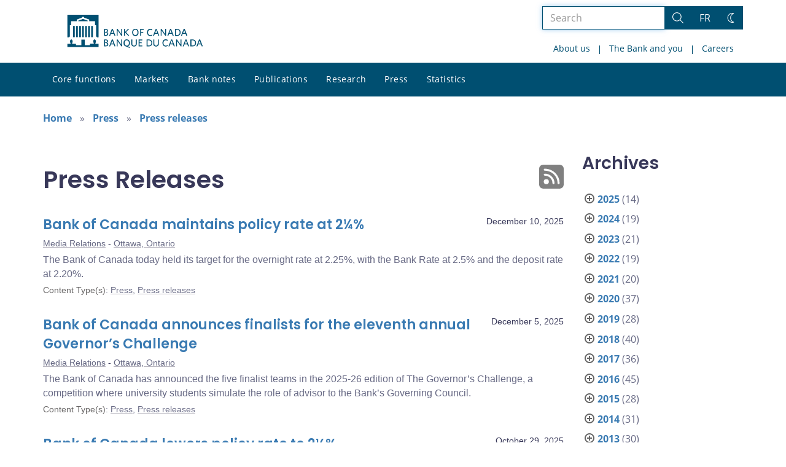

--- FILE ---
content_type: text/html; charset=UTF-8
request_url: https://www.bankofcanada.ca/content_type/press/press-releases/page/2/www.bankofcanada.ca/content_type/press/press-releases/
body_size: 27933
content:
<!DOCTYPE html>
<html lang="en-US">
<head>
    <meta http-equiv="X-UA-Compatible" content="IE=edge">
    <meta http-equiv="content-type" content="text/html; charset=UTF-8"/>
    <meta name="twitter:card" content="summary"/>
    <meta name="twitter:site" content="@bankofcanada"/>
    <meta name="twitter:title" content="Press Releases"/>
    <meta name="twitter:description" content="The Bank of Canada is the nation’s central bank. We are not a commercial bank and do not offer banking services to the public. Rather, we have responsibilities for Canada’s monetary policy, bank notes, financial system, and funds management. Our principal role, as defined in the Bank of Canada Act, is &amp;quot;to promote the economic and financial welfare of Canada.&amp;quot;"/>
    <meta name="twitter:image" content="https://www.bankofcanada.ca/wp-content/uploads/2018/05/4.jpg"/>
    <meta property="og:url" content="www.bankofcanada.ca/content_type/press/press-releases/page/2/www.bankofcanada.ca/content_type/press/press-releases/"/>
    <meta property="og:title" content="Press Releases"/>
    <meta property="og:image" content="https://www.bankofcanada.ca/wp-content/uploads/2022/01/default-og-image.jpg"/>
    <meta property="og:description" content="The Bank of Canada is the nation’s central bank. We are not a commercial bank and do not offer banking services to the public. Rather, we have responsibilities for Canada’s monetary policy, bank notes, financial system, and funds management. Our principal role, as defined in the Bank of Canada Act, is &amp;quot;to promote the economic and financial welfare of Canada.&amp;quot;"/>
    <meta property="og:type" content="website"/>
    <meta property="description" content="The Bank of Canada is the nation’s central bank. We are not a commercial bank and do not offer banking services to the public. Rather, we have responsibilities for Canada’s monetary policy, bank notes, financial system, and funds management. Our principal role, as defined in the Bank of Canada Act, is &amp;quot;to promote the economic and financial welfare of Canada.&amp;quot;"/>
    <meta name="viewport" content="width=device-width, initial-scale=1.0">
    <meta name="publication_date" content="2025-12-10"/>
    <meta name="last_modified_date" content="2025-12-23"/>
        <meta name='robots' content='noindex,follow'/>
    
    <title>Press Releases - Bank of Canada</title>

    <link rel="alternate" hreflang="en-us" href="https://www.bankofcanada.ca/content_type/press/press-releases/" />
<link rel="alternate" hreflang="fr-fr" href="https://www.banqueducanada.ca/content_type/medias/communiques/" />
<link rel="alternate" hreflang="x-default" href="https://www.bankofcanada.ca/content_type/press/press-releases/" />
<link rel='stylesheet' id='all-css-css'  href='https://www.bankofcanada.ca/wp-content/themes/ews-build-2024/css/all.css?dts=20250910160918' type='text/css' media='screen' />
<link rel='stylesheet' id='print-css-css'  href='https://www.bankofcanada.ca/wp-content/themes/ews-build-2024/css/print.css?dts=20250910160918' type='text/css' media='print' />
<link rel='stylesheet' id='kohana_datepicker_css-css'  href='https://www.bankofcanada.ca/wp-content/themes/ews-build-2024/css/datepicker/datepicker.css?dts=20250910160918' type='text/css' media='screen' />
<link rel='stylesheet' id='bocss-css-css'  href='https://www.bankofcanada.ca/wp-content/themes/ews-build-2024/css/BoCSS.css?dts=20250910160918' type='text/css' media='screen' />
<link rel='stylesheet' id='carrington-business-css'  href='https://www.bankofcanada.ca/wp-content/themes/ews-build-2024/style.css?dts=20250910160918' type='text/css' media='screen' />
<link rel='stylesheet' id='wp-block-library-css'  href='https://www.bankofcanada.ca/wp-includes/css/dist/block-library/style.min.css?dts=20250910160918' type='text/css' media='all' />
<style id='elasticpress-related-posts-style-inline-css' type='text/css'>
.editor-styles-wrapper .wp-block-elasticpress-related-posts ul,.wp-block-elasticpress-related-posts ul{list-style-type:none;padding:0}.editor-styles-wrapper .wp-block-elasticpress-related-posts ul li a>div{display:inline}

</style>
<style id='global-styles-inline-css' type='text/css'>
body{--wp--preset--color--black: #000000;--wp--preset--color--cyan-bluish-gray: #abb8c3;--wp--preset--color--white: #ffffff;--wp--preset--color--pale-pink: #f78da7;--wp--preset--color--vivid-red: #cf2e2e;--wp--preset--color--luminous-vivid-orange: #ff6900;--wp--preset--color--luminous-vivid-amber: #fcb900;--wp--preset--color--light-green-cyan: #7bdcb5;--wp--preset--color--vivid-green-cyan: #00d084;--wp--preset--color--pale-cyan-blue: #8ed1fc;--wp--preset--color--vivid-cyan-blue: #0693e3;--wp--preset--color--vivid-purple: #9b51e0;--wp--preset--gradient--vivid-cyan-blue-to-vivid-purple: linear-gradient(135deg,rgba(6,147,227,1) 0%,rgb(155,81,224) 100%);--wp--preset--gradient--light-green-cyan-to-vivid-green-cyan: linear-gradient(135deg,rgb(122,220,180) 0%,rgb(0,208,130) 100%);--wp--preset--gradient--luminous-vivid-amber-to-luminous-vivid-orange: linear-gradient(135deg,rgba(252,185,0,1) 0%,rgba(255,105,0,1) 100%);--wp--preset--gradient--luminous-vivid-orange-to-vivid-red: linear-gradient(135deg,rgba(255,105,0,1) 0%,rgb(207,46,46) 100%);--wp--preset--gradient--very-light-gray-to-cyan-bluish-gray: linear-gradient(135deg,rgb(238,238,238) 0%,rgb(169,184,195) 100%);--wp--preset--gradient--cool-to-warm-spectrum: linear-gradient(135deg,rgb(74,234,220) 0%,rgb(151,120,209) 20%,rgb(207,42,186) 40%,rgb(238,44,130) 60%,rgb(251,105,98) 80%,rgb(254,248,76) 100%);--wp--preset--gradient--blush-light-purple: linear-gradient(135deg,rgb(255,206,236) 0%,rgb(152,150,240) 100%);--wp--preset--gradient--blush-bordeaux: linear-gradient(135deg,rgb(254,205,165) 0%,rgb(254,45,45) 50%,rgb(107,0,62) 100%);--wp--preset--gradient--luminous-dusk: linear-gradient(135deg,rgb(255,203,112) 0%,rgb(199,81,192) 50%,rgb(65,88,208) 100%);--wp--preset--gradient--pale-ocean: linear-gradient(135deg,rgb(255,245,203) 0%,rgb(182,227,212) 50%,rgb(51,167,181) 100%);--wp--preset--gradient--electric-grass: linear-gradient(135deg,rgb(202,248,128) 0%,rgb(113,206,126) 100%);--wp--preset--gradient--midnight: linear-gradient(135deg,rgb(2,3,129) 0%,rgb(40,116,252) 100%);--wp--preset--duotone--dark-grayscale: url('#wp-duotone-dark-grayscale');--wp--preset--duotone--grayscale: url('#wp-duotone-grayscale');--wp--preset--duotone--purple-yellow: url('#wp-duotone-purple-yellow');--wp--preset--duotone--blue-red: url('#wp-duotone-blue-red');--wp--preset--duotone--midnight: url('#wp-duotone-midnight');--wp--preset--duotone--magenta-yellow: url('#wp-duotone-magenta-yellow');--wp--preset--duotone--purple-green: url('#wp-duotone-purple-green');--wp--preset--duotone--blue-orange: url('#wp-duotone-blue-orange');--wp--preset--font-size--small: 13px;--wp--preset--font-size--medium: 20px;--wp--preset--font-size--large: 36px;--wp--preset--font-size--x-large: 42px;}.has-black-color{color: var(--wp--preset--color--black) !important;}.has-cyan-bluish-gray-color{color: var(--wp--preset--color--cyan-bluish-gray) !important;}.has-white-color{color: var(--wp--preset--color--white) !important;}.has-pale-pink-color{color: var(--wp--preset--color--pale-pink) !important;}.has-vivid-red-color{color: var(--wp--preset--color--vivid-red) !important;}.has-luminous-vivid-orange-color{color: var(--wp--preset--color--luminous-vivid-orange) !important;}.has-luminous-vivid-amber-color{color: var(--wp--preset--color--luminous-vivid-amber) !important;}.has-light-green-cyan-color{color: var(--wp--preset--color--light-green-cyan) !important;}.has-vivid-green-cyan-color{color: var(--wp--preset--color--vivid-green-cyan) !important;}.has-pale-cyan-blue-color{color: var(--wp--preset--color--pale-cyan-blue) !important;}.has-vivid-cyan-blue-color{color: var(--wp--preset--color--vivid-cyan-blue) !important;}.has-vivid-purple-color{color: var(--wp--preset--color--vivid-purple) !important;}.has-black-background-color{background-color: var(--wp--preset--color--black) !important;}.has-cyan-bluish-gray-background-color{background-color: var(--wp--preset--color--cyan-bluish-gray) !important;}.has-white-background-color{background-color: var(--wp--preset--color--white) !important;}.has-pale-pink-background-color{background-color: var(--wp--preset--color--pale-pink) !important;}.has-vivid-red-background-color{background-color: var(--wp--preset--color--vivid-red) !important;}.has-luminous-vivid-orange-background-color{background-color: var(--wp--preset--color--luminous-vivid-orange) !important;}.has-luminous-vivid-amber-background-color{background-color: var(--wp--preset--color--luminous-vivid-amber) !important;}.has-light-green-cyan-background-color{background-color: var(--wp--preset--color--light-green-cyan) !important;}.has-vivid-green-cyan-background-color{background-color: var(--wp--preset--color--vivid-green-cyan) !important;}.has-pale-cyan-blue-background-color{background-color: var(--wp--preset--color--pale-cyan-blue) !important;}.has-vivid-cyan-blue-background-color{background-color: var(--wp--preset--color--vivid-cyan-blue) !important;}.has-vivid-purple-background-color{background-color: var(--wp--preset--color--vivid-purple) !important;}.has-black-border-color{border-color: var(--wp--preset--color--black) !important;}.has-cyan-bluish-gray-border-color{border-color: var(--wp--preset--color--cyan-bluish-gray) !important;}.has-white-border-color{border-color: var(--wp--preset--color--white) !important;}.has-pale-pink-border-color{border-color: var(--wp--preset--color--pale-pink) !important;}.has-vivid-red-border-color{border-color: var(--wp--preset--color--vivid-red) !important;}.has-luminous-vivid-orange-border-color{border-color: var(--wp--preset--color--luminous-vivid-orange) !important;}.has-luminous-vivid-amber-border-color{border-color: var(--wp--preset--color--luminous-vivid-amber) !important;}.has-light-green-cyan-border-color{border-color: var(--wp--preset--color--light-green-cyan) !important;}.has-vivid-green-cyan-border-color{border-color: var(--wp--preset--color--vivid-green-cyan) !important;}.has-pale-cyan-blue-border-color{border-color: var(--wp--preset--color--pale-cyan-blue) !important;}.has-vivid-cyan-blue-border-color{border-color: var(--wp--preset--color--vivid-cyan-blue) !important;}.has-vivid-purple-border-color{border-color: var(--wp--preset--color--vivid-purple) !important;}.has-vivid-cyan-blue-to-vivid-purple-gradient-background{background: var(--wp--preset--gradient--vivid-cyan-blue-to-vivid-purple) !important;}.has-light-green-cyan-to-vivid-green-cyan-gradient-background{background: var(--wp--preset--gradient--light-green-cyan-to-vivid-green-cyan) !important;}.has-luminous-vivid-amber-to-luminous-vivid-orange-gradient-background{background: var(--wp--preset--gradient--luminous-vivid-amber-to-luminous-vivid-orange) !important;}.has-luminous-vivid-orange-to-vivid-red-gradient-background{background: var(--wp--preset--gradient--luminous-vivid-orange-to-vivid-red) !important;}.has-very-light-gray-to-cyan-bluish-gray-gradient-background{background: var(--wp--preset--gradient--very-light-gray-to-cyan-bluish-gray) !important;}.has-cool-to-warm-spectrum-gradient-background{background: var(--wp--preset--gradient--cool-to-warm-spectrum) !important;}.has-blush-light-purple-gradient-background{background: var(--wp--preset--gradient--blush-light-purple) !important;}.has-blush-bordeaux-gradient-background{background: var(--wp--preset--gradient--blush-bordeaux) !important;}.has-luminous-dusk-gradient-background{background: var(--wp--preset--gradient--luminous-dusk) !important;}.has-pale-ocean-gradient-background{background: var(--wp--preset--gradient--pale-ocean) !important;}.has-electric-grass-gradient-background{background: var(--wp--preset--gradient--electric-grass) !important;}.has-midnight-gradient-background{background: var(--wp--preset--gradient--midnight) !important;}.has-small-font-size{font-size: var(--wp--preset--font-size--small) !important;}.has-medium-font-size{font-size: var(--wp--preset--font-size--medium) !important;}.has-large-font-size{font-size: var(--wp--preset--font-size--large) !important;}.has-x-large-font-size{font-size: var(--wp--preset--font-size--x-large) !important;}
</style>
<link rel='stylesheet' id='contact-form-7-css'  href='https://www.bankofcanada.ca/wp-content/plugins/contact-form-7/includes/css/styles.css?dts=20250910160918' type='text/css' media='all' />
<style id='contact-form-7-inline-css' type='text/css'>
.wpcf7 .wpcf7-recaptcha iframe {margin-bottom: 0;}.wpcf7 .wpcf7-recaptcha[data-align="center"] > div {margin: 0 auto;}.wpcf7 .wpcf7-recaptcha[data-align="right"] > div {margin: 0 0 0 auto;}
</style>
<link rel='stylesheet' id='elasticpress-facets-css'  href='https://www.bankofcanada.ca/wp-content/plugins/elasticpress/dist/css/facets-styles.css?dts=20250910160918' type='text/css' media='all' />
<link rel='stylesheet' id='fancybox-css'  href='https://www.bankofcanada.ca/wp-content/plugins/easy-fancybox/fancybox/1.5.4/jquery.fancybox.min.css?dts=20250910160918' type='text/css' media='screen' />
<style id='fancybox-inline-css' type='text/css'>
#fancybox-outer{background:#fff}#fancybox-content{background:#fff;border-color:#fff;color:inherit;}
</style>
<link rel='stylesheet' id='cf7cf-style-css'  href='https://www.bankofcanada.ca/wp-content/plugins/cf7-conditional-fields/style.css?dts=20250910160918' type='text/css' media='all' />

            <script type='text/javascript'>
                CFCT = {
                    url: 'https://www.bankofcanada.ca/'
                };
            </script>
        <script type='text/javascript' src='https://www.bankofcanada.ca/wp-includes/js/jquery/jquery.min.js?dts=20250910160918' id='jquery-core-js'></script>
<script type='text/javascript' src='https://www.bankofcanada.ca/wp-includes/js/jquery/jquery-migrate.min.js?dts=20250910160918' id='jquery-migrate-js'></script>
<script type='text/javascript' src='https://www.bankofcanada.ca/wp-content/themes/parent-build/js/numeral.min.js?dts=20250910160918' id='numeral-js'></script>
<script type='text/javascript' src='https://www.bankofcanada.ca/wp-content/themes/parent-build/js/numeralLocales.js?dts=20250910160918' id='numeralLocales-js'></script>
<script type='text/javascript' src='https://www.bankofcanada.ca/wp-content/themes/parent-build/js/checkStorageAvailable.js?dts=20250910160918' id='checkStorageAvailable-js'></script>
<script type='text/javascript' src='https://www.bankofcanada.ca/wp-content/themes/parent-build/js/theme-switch.js?dts=20250910160918' id='themeSwitch-js'></script>
<script type='text/javascript' src='https://www.bankofcanada.ca/wp-content/plugins/boc_post_callout/src/PostCallout/js/widget-card.js?dts=20250910160918' id='post_callout_js-js'></script>
<script type='text/javascript'>numeral.locale('boc_en')</script>

    <link rel="apple-touch-icon" sizes="57x57" href="https://www.bankofcanada.ca/wp-content/themes/ews-build-2024/img/favicon/apple-touch-icon-57x57.png">
<link rel="apple-touch-icon" sizes="60x60" href="https://www.bankofcanada.ca/wp-content/themes/ews-build-2024/img/favicon/apple-touch-icon-60x60.png">
<link rel="apple-touch-icon" sizes="72x72" href="https://www.bankofcanada.ca/wp-content/themes/ews-build-2024/img/favicon/apple-touch-icon-72x72.png">
<link rel="apple-touch-icon" sizes="76x76" href="https://www.bankofcanada.ca/wp-content/themes/ews-build-2024/img/favicon/apple-touch-icon-76x76.png">
<link rel="apple-touch-icon" sizes="114x114" href="https://www.bankofcanada.ca/wp-content/themes/ews-build-2024/img/favicon/apple-touch-icon-114x114.png">
<link rel="apple-touch-icon" sizes="120x120" href="https://www.bankofcanada.ca/wp-content/themes/ews-build-2024/img/favicon/apple-touch-icon-120x120.png">
<link rel="apple-touch-icon" sizes="144x144" href="https://www.bankofcanada.ca/wp-content/themes/ews-build-2024/img/favicon/apple-touch-icon-144x144.png">
<link rel="apple-touch-icon" sizes="152x152" href="https://www.bankofcanada.ca/wp-content/themes/ews-build-2024/img/favicon/apple-touch-icon-152x152.png">
<link rel="apple-touch-icon" sizes="180x180" href="https://www.bankofcanada.ca/wp-content/themes/ews-build-2024/img/favicon/apple-touch-icon-180x180.png">
<link rel="icon" type="image/png" sizes="32x32" href="https://www.bankofcanada.ca/wp-content/themes/ews-build-2024/img/favicon/favicon-32x32.png">
<link rel="icon" type="image/png" sizes="192x192" href="https://www.bankofcanada.ca/wp-content/themes/ews-build-2024/img/favicon/android-chrome-192x192.png">
<link rel="icon" type="image/png" sizes="16x16" href="https://www.bankofcanada.ca/wp-content/themes/ews-build-2024/img/favicon/favicon-16x16.png">
<link rel="manifest" href="https://www.bankofcanada.ca/wp-content/themes/ews-build-2024/img/favicon/site.webmanifest">
<link rel="mask-icon" href="https://www.bankofcanada.ca/wp-content/themes/ews-build-2024/img/favicon/safari-pinned-tab.svg" color="#23242C">
<link rel="shortcut icon" href="https://www.bankofcanada.ca/wp-content/themes/ews-build-2024/img/favicon/favicon-lightmode.ico" media="(prefers-color-scheme: light)">
<link rel="shortcut icon" href="https://www.bankofcanada.ca/wp-content/themes/ews-build-2024/img/favicon/favicon-darkmode.ico" media="(prefers-color-scheme: dark)">
<meta name="msapplication-TileColor" content="#FFFFFF">
<meta name="msapplication-config" content="https://www.bankofcanada.ca/wp-content/themes/ews-build-2024/img/favicon/browserconfig.xml">
<meta name="theme-color" content="#23242C">


    <script type="text/javascript">
        var bocVars = {
            'homeUrl': "https://www.bankofcanada.ca/",
            'lang': "en",
            'valetUrl': "https://www.bankofcanada.ca/valet/",
            'rpsUrl': "https://www.bankofcanada.ca/rps-api/"
        };
            var valet_url = bocVars.valetUrl;
            var chartLanguage = bocVars.lang;
            var seriesList = {};


    </script>


    <script async src="https://www.googletagmanager.com/gtag/js?id=G-D0WRRH3RZH"></script>

<script type="text/javascript">
    var gaVars = {
        domains: ['www.bankofcanada.ca','www.banqueducanada.ca'],
        ga4analyticsAccount: 'G-D0WRRH3RZH',
        baseUrl: 'https://www.bankofcanada.ca/',
        pageUrl: 'https://www.bankofcanada.ca/content_type/press/press-releases/page/2/www.bankofcanada.ca/content_type/press/press-releases/',
        activeLang: 'en'
    };

    window.dataLayer = window.dataLayer || [];

    function gtag() {
        dataLayer.push(arguments);
        var event = arguments[1]
        var parameters = arguments[2];
        if (localStorage.getItem('_bocDebug') === 'true' && parameters) {
            if (typeof event === 'string') {
                var debugString = 'event: ' + (event.length <= 40 ? event : (event.substring(0, 38) + '..'));
            }
            for (var param in parameters) {
                let value = parameters[param];
                if (typeof value === 'string') {
                    debugString = debugString.concat("\n  " + param + ": " +
                            (value.length <= 100 ? value : value.toString().substring(0, 98) + '..'));
                }
            }
            console.log(debugString, '\n', parameters);
        }
    }

    gtag('js', new Date());

    var DNT = 'no';
    if (navigator.doNotTrack === "yes" || navigator.doNotTrack === "1" || navigator.msDoNotTrack === "1"
        || window.doNotTrack === "yes" || window.doNotTrack === "1" || window.msDoNotTrack === "1") {
        DNT = 'yes';
    }

    var options = {
        // By default gtag('config'...) triggers a page_view, we need to disable it here because we
        // are sending a manual page_view event with dimensions later, this is to avoid duplicate page_view events
        'send_page_view': false,
        'linker': {
            'domains': gaVars.domains
        },
        'link_attribution': {
            'cookie_name': '_gaela',
            'cookie_expires': 60,
            'levels': 9
        },
        'anonymize_ip': true,
        // We need to map dimensions to the Custom Dimension Names set in Google Analytics
        'custom_map': {'dimension1': 'DNT', 'dimension2': 'URLAnchor'},
    };

    if (gaVars.ga4analyticsAccount) {
        gtag('config', gaVars.ga4analyticsAccount, options);
    }
    // Manually send page_view event with dimensions
    gtag('event', 'page_view', {'DNT': DNT, 'URLAnchor': location.hash});

    if (localStorage.getItem('_bocDebug') === 'true') {
        // eslint-disable-next-line no-console
        console.log("  Options:", options, "\ndataLayer: ", dataLayer);
    }

    /**
     * Ensures all YouTube embed iframes within the specified container have the IFrame Player API enabled.
     * Adds or updates the 'enablejsapi=1' parameter in the iframe src if missing.
     * Handles invalid iframe src values gracefully.
     *
     * @param {Element|Document} container - The DOM element or document to search within.
     */
    function enableIFramePlayerAPI(container) {
        const iframes = container.querySelectorAll('iframe[src*="youtube.com/embed"]');

        iframes.forEach((iframe) => {
            try {
                const src = new URL(iframe.src);

                const enableJsApi = src.searchParams.get('enablejsapi');
                if (enableJsApi !== '1') {
                    src.searchParams.set('enablejsapi', '1');
                    iframe.src = src.toString();
                }
            } catch (e) {
                console.warn('Invalid iframe src:', iframe.src, e);
            }
        });
    }

    // Enable the JS IFrame Player API on all YouTube videos on the page
    document.addEventListener('DOMContentLoaded', () => {
        enableIFramePlayerAPI(document.body);

        // Make sure it works with the ajax updater
        jQuery('#main-content').on('ajax-updater:page-loaded', () => {
            enableIFramePlayerAPI(document.body);
        });
    });

</script>


    <script type="application/ld+json">
        {
          "@context": "http://schema.org/",
          "@type": "Organization",
          "name": "Bank of Canada",
          "url" : "https://www.bankofcanada.ca/",
          "sameAs":[
          "https://twitter.com/bankofcanada",
          "https://www.linkedin.com/company/12682",
          "https://www.youtube.com/user/bankofcanadaofficial",
          "https://www.flickr.com/photos/bankofcanada/"
          ]
        }
    </script>
</head>

<body class="postid-250384 no-js">
<div id="skip" class="hidden-xs hidden-sm">

    <div id="skip-link-wrapper">
        <a id="skip-link" href="#main-content">Skip to content</a>
    </div>
</div>
<div class="top-bar-wrap hidden-xs hidden-sm">
    <div class="container header-grid">
        <div id="header-logo">
            <a hreflang='en' href="https://www.bankofcanada.ca/" title="Home" tabindex="0">
                <svg id="Layer_1" data-name="Layer 1" xmlns="http://www.w3.org/2000/svg" viewBox="0 0 134.46 32.93"><title>Home</title><path d="M5.61,11.1H7.37v11.2H5.61Zm3,0h1.76v11.2H8.62Zm3,0h1.76v11.2H11.62Zm3,0h1.76v11.2H14.62Zm9,0h1.76v11.2H23.62Zm-3,0h1.76v11.2H20.62Zm-3,0h1.76v11.2H17.62ZM27.69,28.71a8,8,0,0,0,.63-2.5c0-.69,0-.91-.8-1.17,0,0-.09,0-.09-.17a.14.14,0,0,1,.13-.15,0,0,0,0,0,0,0c0-.1,0-.28-.56-.28s-.55.18-.56.28a0,0,0,0,0,0,0,.14.14,0,0,1,.13.15c0,.14-.09.17-.09.17-.85.26-.83.47-.8,1.17a8.31,8.31,0,0,0,.63,2.49v0H22.39v1.41H17.15V24.73H13.85v5.43H8.61V28.75h-4v0a8.24,8.24,0,0,0,.63-2.49c0-.69.05-.91-.8-1.17,0,0-.09,0-.09-.17a.14.14,0,0,1,.13-.15s0,0,0,0,0-.28-.56-.28-.56.18-.56.28,0,0,0,0a.14.14,0,0,1,.13.15c0,.14-.09.17-.09.17-.85.26-.84.47-.8,1.17a8,8,0,0,0,.63,2.49v0H0V32H31V28.75H27.69v0ZM20.11,5.81,15.5,4.16,10.89,5.81V6.4h9.22ZM0,0V22.39H1.59l.92-.95V10.38H3.61V6.44H9.26V4.81l5.1-1.92V2.2h2.26v.68l5.1,1.92V6.44h5.65v3.94h1.11V21.44l.92.95H31V0Z" transform="translate(0)"/><g id="Layer_1-2" data-name="Layer 1"><path d="M38.11,31.41H36.45V24.53h1.66c1.53,0,2.23.7,2.23,1.78a1.46,1.46,0,0,1-1,1.4,1.65,1.65,0,0,1,1.27,1.66c0,1.4-1,2-2.55,2m0-6.05h-.76v2.1H38c.89,0,1.4-.38,1.4-1.08S39,25.35,38.11,25.35Zm0,2.8h-.76v2.42h.76c1,0,1.53-.38,1.53-1.21S39.13,28.16,38.11,28.16Z" transform="translate(0)"/><path d="M46.83,31.47,46,29.37H43.2l-.76,2h-1l2.67-6.88h1l2.61,6.75-.89.19M44.6,25.61l-1.08,2.87h2.17Z" transform="translate(0)"/><polyline points="53.65 31.41 49.89 26.05 49.89 31.41 49.06 31.41 49.06 24.53 49.89 24.53 53.52 29.69 53.52 24.53 54.35 24.53 54.35 31.41 53.65 31.41"/><path d="M60,31.28l2,.7-.19,1L58,31.41A3.34,3.34,0,0,1,55.75,28c0-2.1,1.27-3.57,3.18-3.57s3.12,1.46,3.12,3.57A3.18,3.18,0,0,1,60,31.28m-1-6c-1.34,0-2.17,1-2.17,2.67s.83,2.74,2.17,2.74S61.1,29.62,61.1,28,60.27,25.29,58.93,25.29Z" transform="translate(0)"/><path d="M66.13,31.53a2.53,2.53,0,0,1-2.67-2.74V24.53h1v4.14c0,1.21.51,2,1.72,2s1.72-.7,1.72-2v-4.2h1v4.2a2.56,2.56,0,0,1-2.67,2.87" transform="translate(0)"/><polyline points="70.72 31.41 70.72 24.53 74.41 24.53 74.41 25.42 71.61 25.42 71.61 27.39 73.77 27.39 73.9 28.22 71.61 28.22 71.61 30.51 74.47 30.51 74.47 31.41 70.72 31.41"/><path d="M80.65,31.41h-2V24.53h2c2.36,0,3.63,1.4,3.63,3.44S83,31.41,80.65,31.41m.06-6.05H79.63v5.16h1.08a2.37,2.37,0,0,0,2.67-2.61A2.44,2.44,0,0,0,80.71,25.35Z" transform="translate(0)"/><path d="M88,31.53a2.53,2.53,0,0,1-2.67-2.74V24.53h1v4.14c0,1.21.51,2,1.72,2s1.72-.7,1.72-2v-4.2h1v4.2A2.56,2.56,0,0,1,88,31.53" transform="translate(0)"/><path d="M97.59,31.53c-1.91,0-3.18-1.4-3.18-3.57s1.27-3.57,3.18-3.57a3.29,3.29,0,0,1,2,.57l-.13,1a2.94,2.94,0,0,0-1.85-.64c-1.4,0-2.23,1-2.23,2.67s.83,2.67,2.23,2.67a3.17,3.17,0,0,0,1.91-.7l.13.89a3.26,3.26,0,0,1-2,.7" transform="translate(0)"/><path d="M105.74,31.47l-.83-2.1h-2.8l-.76,2h-1l2.67-6.88h1l2.67,6.75-1,.19m-2.23-5.86-1.08,2.87h2.23Z" transform="translate(0)"/><polyline points="112.62 31.41 108.86 26.05 108.86 31.41 107.97 31.41 107.97 24.53 108.8 24.53 112.43 29.69 112.43 24.53 113.32 24.53 113.32 31.41 112.62 31.41"/><path d="M119.94,31.47l-.83-2.1h-2.8l-.76,2h-1l2.67-6.88h1l2.61,6.75-.89.19m-2.23-5.86-1.08,2.87h2.17Z" transform="translate(0)"/><path d="M124.15,31.41h-2V24.53h2c2.36,0,3.63,1.4,3.63,3.44s-1.27,3.44-3.63,3.44m.06-6.05h-1.08v5.16h1.08a2.32,2.32,0,0,0,2.61-2.61A2.39,2.39,0,0,0,124.21,25.35Z" transform="translate(0)"/><path d="M133.51,31.47l-.83-2.1h-2.8l-.76,2h-1l2.67-6.88h1l2.67,6.75-1,.19m-2.23-5.86-1.08,2.87h2.17Z" transform="translate(0)"/><path d="M38.11,21H36.45V14.08h1.66c1.53,0,2.23.7,2.23,1.78a1.46,1.46,0,0,1-1,1.4,1.65,1.65,0,0,1,1.27,1.66c0,1.4-1,2-2.55,2m0-6.05h-.76V17H38c.89,0,1.4-.38,1.4-1.08S39,14.91,38.11,14.91Zm0,2.8h-.76v2.42h.76c1,0,1.53-.38,1.53-1.21S39.13,17.71,38.11,17.71Z" transform="translate(0)"/><path d="M46.83,21,46,18.86H43.2L42.44,21h-1l2.67-6.88h1l2.61,6.75-.89.19M44.6,15.17,43.52,18h2.17Z" transform="translate(0)"/><polyline points="53.65 20.96 49.89 15.61 49.89 20.96 49.06 20.96 49.06 14.08 49.89 14.08 53.52 19.24 53.52 14.08 54.35 14.08 54.35 20.96 53.65 20.96"/><polyline points="60.46 21.02 57.21 17.46 57.21 20.96 56.26 20.96 56.26 14.08 57.21 14.08 57.21 17.14 60.14 14.08 61.23 14.08 58.23 17.27 61.42 20.77 60.46 21.02"/><path d="M67.47,21.09c-1.91,0-3.12-1.4-3.12-3.57S65.56,14,67.53,14s3.12,1.4,3.12,3.57-1.21,3.57-3.18,3.57m0-6.3c-1.34,0-2.17,1.08-2.17,2.67s.83,2.67,2.17,2.67,2.17-1.08,2.17-2.67S68.87,14.78,67.47,14.78Z" transform="translate(0)"/><polyline points="73.2 14.91 73.2 17.01 75.24 17.01 75.43 17.9 73.2 17.9 73.2 20.96 72.24 20.96 72.24 14.08 75.81 14.08 75.81 14.91 73.2 14.91"/><path d="M82.3,21.09c-1.91,0-3.18-1.4-3.18-3.57S80.39,14,82.3,14a3.29,3.29,0,0,1,2,.57l-.13,1a2.94,2.94,0,0,0-1.85-.64c-1.4,0-2.23,1.08-2.23,2.67s.83,2.67,2.23,2.67a3.17,3.17,0,0,0,1.91-.7l.13.89a3.56,3.56,0,0,1-2,.7" transform="translate(0)"/><path d="M90.46,21l-.83-2.1h-2.8L86,21H85l2.67-6.88h1l2.61,6.75-.83.19m-2.23-5.86L87.14,18h2.17Z" transform="translate(0)"/><polyline points="97.27 20.96 93.51 15.61 93.51 20.96 92.62 20.96 92.62 14.08 93.45 14.08 97.14 19.24 97.14 14.08 97.97 14.08 97.97 20.96 97.27 20.96"/><path d="M104.66,21l-.83-2.1H101l-.76,2h-1L102,14.08h1l2.61,6.75-.89.19m-2.23-5.86L101.35,18h2.17Z" transform="translate(0)"/><path d="M108.8,21h-2V14.08h2c2.36,0,3.63,1.4,3.63,3.44S111.15,21,108.8,21m.06-6.05h-1.08v5.16h1.08a2.32,2.32,0,0,0,2.61-2.61A2.36,2.36,0,0,0,108.86,14.91Z" transform="translate(0)"/><path d="M118.16,21l-.83-2.17h-2.8l-.76,2h-1L115.48,14h1l2.67,6.75-1,.25m-2.23-5.86L114.85,18h2.23Z" transform="translate(0)"/></g></svg>
            </a>
        </div>
        <div id='toolbar-lg' class='pull-right'>
            <form id="google-search-form" name="gs" method="get" action="https://www.bankofcanada.ca/search/" role='form' class='form-inline'>
    <div class="form-group search-group">
        <div class="flex-search-container">

            <label for="search" class="sr-only">Search the site</label>
            <input type="text" title="Search" name="esearch" maxlength="256"
                   placeholder="Search"
                   id="search"
                   class="form-control search-space search-input"
                   value=""
                   autofocus
            />
            <div class="input-group-btn">
                <button class='btn btn-default search-button' type="submit">
                    <span class='sr-only'>Search</span>
                    <div class="bocss-icon bocss-icon__full bocss-icon__search">
    <!-- Generator: Adobe Illustrator 22.1.0, SVG Export Plug-In . SVG Version: 6.00 Build 0)  --><svg version="1.1" xmlns="http://www.w3.org/2000/svg" xmlns:xlink="http://www.w3.org/1999/xlink" x="0px" y="0px" viewbox="0 0 24 24" style="enable-background:new 0 0 24 24;" xml:space="preserve">
<g>
	<path d="M23.245,23.996c-0.2,0-0.389-0.078-0.53-0.22L16.2,17.26c-0.761,0.651-1.618,1.182-2.553,1.579
		c-1.229,0.522-2.52,0.787-3.837,0.787c-1.257,0-2.492-0.241-3.673-0.718c-2.431-0.981-4.334-2.849-5.359-5.262
		c-1.025-2.412-1.05-5.08-0.069-7.51S3.558,1.802,5.97,0.777C7.199,0.254,8.489-0.01,9.807-0.01c1.257,0,2.492,0.242,3.673,0.718
		c2.431,0.981,4.334,2.849,5.359,5.262c1.025,2.413,1.05,5.08,0.069,7.51c-0.402,0.996-0.956,1.909-1.649,2.718l6.517,6.518
		c0.292,0.292,0.292,0.768,0,1.061C23.634,23.918,23.445,23.996,23.245,23.996z M9.807,1.49c-1.115,0-2.209,0.224-3.25,0.667
		C4.513,3.026,2.93,4.638,2.099,6.697c-0.831,2.059-0.81,4.318,0.058,6.362c0.869,2.044,2.481,3.627,4.54,4.458
		c1.001,0.404,2.048,0.608,3.112,0.608c1.115,0,2.209-0.224,3.25-0.667c0.974-0.414,1.847-0.998,2.594-1.736
		c0.01-0.014,0.021-0.026,0.032-0.037c0.016-0.016,0.031-0.029,0.045-0.039c0.763-0.771,1.369-1.693,1.786-2.728
		c0.831-2.059,0.81-4.318-0.059-6.362c-0.868-2.044-2.481-3.627-4.54-4.458C11.918,1.695,10.871,1.49,9.807,1.49z"></path>
</g>
</svg>

</div>

                </button>
            </div>
        </div>
    </div>
</form>

<script>
    const skip = document.getElementById("skip-link");
    let firstTab = false
    document.addEventListener("keydown", function (event) {
        if (event.keyCode == 9 && !firstTab) {
            event.preventDefault();
            skip.focus();
            firstTab = true;
        }
    })
</script>
            <a id='langSwitch'
             href='https://www.banqueducanada.ca/?content_type=medias%2Fcommuniques%2Fpage%2F2%2Fwww.bankofcanada.ca%2Fcontent_type%2Fmedias%2Fcommuniques' class='btn btn-default lang-analytics' aria-label='basculez vers le français' lang='fr'>FR</a>
                <button id="theme-switcher-light" type="button" title="Change theme" class="bocss-button bocss-button--navigation bocss-button--small bocss-button--icon-only" data-action="theme-switch">
    <div class="bocss-icon bocss-icon__small bocss-icon__sun">
    <svg xmlns="http://www.w3.org/2000/svg" xmlns:xlink="http://www.w3.org/1999/xlink" version="1.1" x="0px" y="0px" viewbox="0 0 24 24" style="enable-background:new 0 0 24 24;" xml:space="preserve"><title>Change theme</title>
<g>
	<path d="M12,19.5c-4.135,0-7.5-3.365-7.5-7.5S7.865,4.5,12,4.5s7.5,3.365,7.5,7.5S16.135,19.5,12,19.5z M12,6c-3.308,0-6,2.692-6,6   s2.692,6,6,6s6-2.692,6-6S15.308,6,12,6z"></path>
	<path d="M12,3c-0.414,0-0.75-0.336-0.75-0.75v-1.5C11.25,0.336,11.586,0,12,0s0.75,0.336,0.75,0.75v1.5C12.75,2.664,12.414,3,12,3z   "></path>
	<path d="M18.894,5.856c-0.2,0-0.389-0.078-0.53-0.22c-0.142-0.142-0.22-0.33-0.22-0.53c0-0.2,0.078-0.389,0.22-0.53l1.061-1.061   c0.142-0.142,0.33-0.22,0.53-0.22s0.389,0.078,0.53,0.22c0.142,0.142,0.22,0.33,0.22,0.53c0,0.2-0.078,0.389-0.22,0.53   l-1.061,1.061C19.283,5.778,19.094,5.856,18.894,5.856z"></path>
	<path d="M21.75,12.75C21.336,12.75,21,12.414,21,12s0.336-0.75,0.75-0.75h1.5c0.414,0,0.75,0.336,0.75,0.75s-0.336,0.75-0.75,0.75   H21.75z"></path>
	<path d="M19.955,20.705c-0.2,0-0.389-0.078-0.53-0.22l-1.061-1.061c-0.292-0.292-0.292-0.768,0-1.061   c0.142-0.142,0.33-0.22,0.53-0.22s0.389,0.078,0.53,0.22l1.061,1.061c0.292,0.292,0.292,0.768,0,1.061   C20.344,20.627,20.155,20.705,19.955,20.705z"></path>
	<path d="M12,24c-0.414,0-0.75-0.336-0.75-0.75v-1.5c0-0.414,0.336-0.75,0.75-0.75s0.75,0.336,0.75,0.75v1.5   C12.75,23.664,12.414,24,12,24z"></path>
	<path d="M4.045,20.705c-0.2,0-0.389-0.078-0.53-0.22c-0.142-0.142-0.22-0.33-0.22-0.53s0.078-0.389,0.22-0.53l1.061-1.061   c0.141-0.142,0.33-0.22,0.53-0.22s0.389,0.078,0.53,0.22c0.292,0.292,0.292,0.768,0,1.061l-1.061,1.061   C4.434,20.627,4.246,20.705,4.045,20.705z"></path>
	<path d="M0.75,12.75C0.336,12.75,0,12.414,0,12s0.336-0.75,0.75-0.75h1.5C2.664,11.25,3,11.586,3,12s-0.336,0.75-0.75,0.75H0.75z"></path>
	<path d="M5.106,5.856c-0.2,0-0.389-0.078-0.53-0.22L3.515,4.575c-0.142-0.141-0.22-0.33-0.22-0.53s0.078-0.389,0.22-0.53   c0.141-0.142,0.33-0.22,0.53-0.22s0.389,0.078,0.53,0.22l1.061,1.061c0.142,0.141,0.22,0.33,0.22,0.53s-0.078,0.389-0.22,0.53   C5.495,5.778,5.306,5.856,5.106,5.856z"></path>
</g>
</svg>

</div>

    
    <span class ='sr-only'> Change theme </span>
</button>
                <button id="theme-switcher-dark" type="button" title="Change theme" class="bocss-button bocss-button--navigation bocss-button--small bocss-button--icon-only" data-action="theme-switch">
    <div class="bocss-icon bocss-icon__small bocss-icon__moon">
    <svg xmlns="http://www.w3.org/2000/svg" xmlns:xlink="http://www.w3.org/1999/xlink" version="1.1" x="0px" y="0px" viewbox="0 0 24 24" style="enable-background:new 0 0 24 24;" xml:space="preserve"><title>Change theme</title>
<g>
	<path d="M15.937,23.962c-1.216,0-2.426-0.187-3.596-0.554c-3.058-0.96-5.559-3.054-7.042-5.896   c-1.483-2.842-1.771-6.091-0.811-9.149c0.961-3.058,3.054-5.559,5.896-7.042c1.714-0.895,3.63-1.368,5.539-1.368   c1.218,0,2.433,0.187,3.609,0.557c0.314,0.099,0.525,0.386,0.525,0.715c0,0.329-0.211,0.617-0.525,0.716   c-4.396,1.383-7.35,5.409-7.351,10.018c0.001,4.608,2.955,8.634,7.351,10.017c0.314,0.099,0.525,0.386,0.525,0.715   s-0.211,0.617-0.525,0.715C18.363,23.775,17.153,23.962,15.937,23.962z M15.924,1.454c-1.67,0-3.345,0.414-4.846,1.197   C8.592,3.949,6.76,6.137,5.92,8.813c-0.841,2.676-0.589,5.519,0.709,8.005s3.486,4.318,6.162,5.159   c1.025,0.322,2.084,0.485,3.147,0.485c0.289,0,0.578-0.012,0.866-0.036c-3.754-2.101-6.121-6.087-6.122-10.466   c0.001-4.381,2.369-8.367,6.124-10.468C16.513,1.466,16.218,1.454,15.924,1.454z"></path>
</g>
</svg>

</div>

    
    <span class ='sr-only'> Change theme </span>
</button>
        </div>

        <nav class="navbar-secondary" aria-label="Secondary navigation">
            <ul id="menu-secondary-menu-en" class="nav navbar-nav top-level"><li id="menu-item-243600" class="menu-item menu-item-type-post_type menu-item-object-page"><a href="https://www.bankofcanada.ca/about/">About us </a><div class="sub-menu"><div class="sub-menu-content">
					<div id="cfct-build-148169" class="cfct-build grid hideoverflow">
						<div class="row"><div class="col-sm-4 cfct-block">
			<div class="cfct-module cfct-widget-module-bochtml">
				<div class="cfct-mod-content"> <h2><a href="https://www.bankofcanada.ca/about/">About us</a></h2>
        <ul>
				<li><a href="https://www.bankofcanada.ca/about/">What we do</a></li>
				<li><a href="https://www.bankofcanada.ca/about/our-offices/">Our offices</a></li>
				<li><a href="https://www.bankofcanada.ca/about/our-vision-our-values-our-promise/">Our vision</a></li>
				<li><a href="https://www.bankofcanada.ca/about/our-history/">History</a></li>
				<li><a href="https://www.bankofcanada.ca/about/contact-information/">Contact us</a></li>
        </ul>
												<h3>Corporate governance</h3>
				        <ul>
								
        <li><a href="https://www.bankofcanada.ca/about/board-of-directors/">Board of Directors</a></li>
        <li><a href="https://www.bankofcanada.ca/about/governing-council/">Our leadership</a></li>
        <li><a href="https://www.bankofcanada.ca/about/governance-documents/">Governance documents</a></li>
				        </ul>

</div>
			</div></div><div class="col-sm-4 cfct-block">
			<div class="cfct-module cfct-widget-module-postcalloutwidget">
				<div class="cfct-mod-content"><div class="post-callout-wrapper ">
                <div class="row">
                    <div class="col-sm-12">
                        <img width="500" height="250" src="https://www.bankofcanada.ca/wp-content/uploads/2025/03/Accessibility_callout-2x1-1-500x250.jpg" class="cfct-mod-image  large-landscape" alt="" loading="lazy" />
                        
                    </div>
                </div>

    <div class="row">
        <div class="col-sm-12">
    <a aria-label="Accessibility" title="Accessibility" href="https://www.bankofcanada.ca/accessibility/"  class="post-callout-link">
        <h2 class='cfct-mod-title post-callout-title'>
            Accessibility
        </h2>
    </a>




            <div class="cfct-mod-content ">
                        <p>A plan that shares how the Bank strives to be accessible to everyone</p>
                
            </div>
        </div>
    </div>

</div>
</div>
			</div></div><div class="col-sm-4 cfct-block">
			<div class="cfct-module cfct-widget-module-postcalloutwidget">
				<div class="cfct-mod-content"><div class="post-callout-wrapper ">
                <div class="row">
                    <div class="col-sm-12">
                        <img width="500" height="250" src="https://www.bankofcanada.ca/wp-content/uploads/2024/09/rap-carousel-500x250.jpg" class="cfct-mod-image  large-landscape" alt="" loading="lazy" />
                        
                    </div>
                </div>

    <div class="row">
        <div class="col-sm-12">
    <a aria-label="Reconciliation Action Plan" title="Reconciliation Action Plan" href="https://www.bankofcanada.ca/about/governance-documents/reconciliation-action-plan/"  class="post-callout-link">
        <h2 class='cfct-mod-title post-callout-title'>
            Reconciliation Action Plan
        </h2>
    </a>




            <div class="cfct-mod-content ">
                        <p>A plan to guide the Bank along its Reconciliation journey</p>
                
            </div>
        </div>
    </div>

</div>
</div>
			</div></div></div>
					</div>
					</div></div></li>
<li id="menu-item-245569" class="menu-item menu-item-type-post_type menu-item-object-page"><a href="https://www.bankofcanada.ca/the-bank-and-you/">The Bank and you </a><div class="sub-menu"><div class="sub-menu-content">
					<div id="cfct-build-243564" class="cfct-build grid hideoverflow">
						<div class="row"><div class="col-sm-4 cfct-block">
			<div class="cfct-module cfct-widget-module-bochtml">
				<div class="cfct-mod-content">        <h2><a href="https://www.bankofcanada.ca/the-bank-and-you/">The Bank and you</a></h2>
        <ul>
				 <li><a href="https://www.bankofcanada.ca/the-bank-and-you/engaging-with-canadians/">Engaging with Canadians</a></li>
				<li><a href="https://www.bankofcanada.ca/the-bank-and-you/promoting-economic-literacy-and-education/">Promoting economic literacy and education</a></li>
        </ul>
</div>
			</div>
			<div class="cfct-module cfct-widget-module-bochtml">
				<div class="cfct-mod-content">								        <h3><a href="https://www.bankofcanada.ca/about/educational-resources/">Educational resources</a></h3>
        <ul>
				<li><a href="https://www.bankofcanada.ca/publications/the-economy-plain-and-simple/">The Economy, Plain and Simple</a></li>
        <li><a href="https://www.bankofcanada.ca/about/educational-resources/explainers/">Explainers</a></li>
        <li><a href="https://www.bankofcanada.ca/about/educational-resources/financial-education-resources/">Financial education resources</a></li>
				<li><a href="https://www.bankofcanada.ca/about/background-materials/">Background materials</a></li>
                </ul>
</div>
			</div></div><div class="col-sm-4 cfct-block">
			<div class="cfct-module cfct-widget-module-postcalloutwidget">
				<div class="cfct-mod-content"><div class="post-callout-wrapper ">
                <div class="row">
                    <div class="col-sm-12">
                        <img width="500" height="250" src="https://www.bankofcanada.ca/wp-content/uploads/2025/03/museum-feature-500x250.jpg" class="cfct-mod-image  large-landscape" alt="" loading="lazy" />
                        
                    </div>
                </div>

    <div class="row">
        <div class="col-sm-12">
    <a aria-label="Bank of Canada Museum" title="Bank of Canada Museum" href="https://www.bankofcanadamuseum.ca/"  class="post-callout-link">
        <h2 class='cfct-mod-title post-callout-title'>
            Bank of Canada Museum
        </h2>
    </a>




            <div class="cfct-mod-content ">
                        <p>Expand your understanding of spending and saving, discover your place in the economy and explore a world-class currency collection.</p>
                
            </div>
        </div>
    </div>

</div>
</div>
			</div></div><div class="col-sm-4 cfct-block">
			<div class="cfct-module cfct-widget-module-postcalloutwidget">
				<div class="cfct-mod-content"><div class="post-callout-wrapper ">
                <div class="row">
                    <div class="col-sm-12">
                        <img width="500" height="250" src="https://www.bankofcanada.ca/wp-content/uploads/2025/03/Central-bank_callout-2x1-1-500x250.jpg" class="cfct-mod-image  large-landscape" alt="" loading="lazy" />
                        
                    </div>
                </div>

    <div class="row">
        <div class="col-sm-12">
    <a aria-label="What is a central bank?" title="What is a central bank?" href="https://www.bankofcanada.ca/2024/12/what-is-a-central-bank/" data-content-type='Explainers' class="post-callout-link">
        <h2 class='cfct-mod-title post-callout-title'>
            What is a central bank?
        </h2>
    </a>




            <div class="cfct-mod-content ">
                        <p>A central bank works to promote a country’s economic stability and its citizens’ financial well-being.</p>
                
            </div>
        </div>
    </div>

</div>
</div>
			</div></div></div>
					</div>
					</div></div></li>
<li id="menu-item-243603" class="menu-item menu-item-type-post_type menu-item-object-page"><a href="https://www.bankofcanada.ca/careers/">Careers </a><div class="sub-menu"><div class="sub-menu-content">
					<div id="cfct-build-243574" class="cfct-build grid hideoverflow">
						<div class="row"><div class="col-sm-4 cfct-block">
			<div class="cfct-module cfct-widget-module-bochtml">
				<div class="cfct-mod-content">        <h2><a href="https://www.bankofcanada.ca/careers/">Careers</a></h2>
        <ul>
				<li><a href="https://www.bankofcanada.ca/careers/working-here/">Work at the Bank</a></li>
        <li><a href="https://www.bankofcanada.ca/careers/scholarship-awards/">Scholarship awards</a></li>
				<li><a href="https://www.bankofcanada.ca/careers/students/">Students and recent grads</a></li>
        </ul>
</div>
			</div></div><div class="col-sm-4 cfct-block">
			<div class="cfct-module cfct-widget-module-bochtml">
				<div class="cfct-mod-content"><div style="width:70%; margin-top: 20px;">
	<figure><img src="https://www.bankofcanada.ca/wp-content/uploads/2025/12/top100-2026_transparent_en.svg" alt="" title="Canada’s Top 100 Employers 2026" class=" alignnone" /></figure>
</div>
</div>
			</div></div><div class="col-sm-4 cfct-block">
			<div class="cfct-module cfct-widget-module-postcalloutwidget">
				<div class="cfct-mod-content"><div class="post-callout-wrapper ">
                <div class="row">
                    <div class="col-sm-12">
                        <img width="500" height="250" src="https://www.bankofcanada.ca/wp-content/uploads/2025/12/Careers_callout-500x250.png" class="cfct-mod-image  large-landscape" alt="Two people smiling at the camera: a middle-aged man wearing glasses with fair skin and light brown hair that is grey on the sides, and a woman with medium skin and long curly dark hair." loading="lazy" />
                        
                    </div>
                </div>

    <div class="row">
        <div class="col-sm-12">
    <a aria-label="Work at the Bank" title="Work at the Bank" href="https://www.bankofcanada.ca/careers/working-here/"  class="post-callout-link">
        <h2 class='cfct-mod-title post-callout-title'>
            Work at the Bank
        </h2>
    </a>




            <div class="cfct-mod-content ">
                        <p>Level up your career with us.</p>
                
            </div>
        </div>
    </div>

</div>
</div>
			</div></div></div>
					</div>
					</div></div></li>
</ul>
        </nav>
    </div>

</div>


<nav id="navbar-accordion" class="navbar navbar-default" aria-label="Primary navigation">
    <div class="container">
        <div class="navbar-header visible-sm visible-xs">
            <a hreflang='en' id="top-xs" href="https://www.bankofcanada.ca/" class='pull-left'>
                <i class='icon-boc-logo'></i><span class="sr-only">Home</span>
            </a>
            <button type="button" id="mobile-menu-toggle" class="navbar-toggle">
                <span class="sr-only">Toggle navigation</span>
                <span class="icon-bar"></span>
                <span class="icon-bar"></span>
                <span class="icon-bar"></span>
            </button>
                <a id='langSwitch'
             href='https://www.banqueducanada.ca/?content_type=medias%2Fcommuniques%2Fpage%2F2%2Fwww.bankofcanada.ca%2Fcontent_type%2Fmedias%2Fcommuniques' class='navbar-toggle lang-analytics' aria-label='basculez vers le français' lang='fr'>FR</a>
            <button type="button" id="mobile-search-toggle" class="navbar-toggle" data-parent="#navbar-accordion"
        data-toggle="collapse" data-target="#searchbox-xs">
    <span class="sr-only">Toggle Search</span>
    <div class="bocss-icon bocss-icon__full bocss-icon__search">
    <!-- Generator: Adobe Illustrator 22.1.0, SVG Export Plug-In . SVG Version: 6.00 Build 0)  --><svg version="1.1" xmlns="http://www.w3.org/2000/svg" xmlns:xlink="http://www.w3.org/1999/xlink" x="0px" y="0px" viewbox="0 0 24 24" style="enable-background:new 0 0 24 24;" xml:space="preserve">
<g>
	<path d="M23.245,23.996c-0.2,0-0.389-0.078-0.53-0.22L16.2,17.26c-0.761,0.651-1.618,1.182-2.553,1.579
		c-1.229,0.522-2.52,0.787-3.837,0.787c-1.257,0-2.492-0.241-3.673-0.718c-2.431-0.981-4.334-2.849-5.359-5.262
		c-1.025-2.412-1.05-5.08-0.069-7.51S3.558,1.802,5.97,0.777C7.199,0.254,8.489-0.01,9.807-0.01c1.257,0,2.492,0.242,3.673,0.718
		c2.431,0.981,4.334,2.849,5.359,5.262c1.025,2.413,1.05,5.08,0.069,7.51c-0.402,0.996-0.956,1.909-1.649,2.718l6.517,6.518
		c0.292,0.292,0.292,0.768,0,1.061C23.634,23.918,23.445,23.996,23.245,23.996z M9.807,1.49c-1.115,0-2.209,0.224-3.25,0.667
		C4.513,3.026,2.93,4.638,2.099,6.697c-0.831,2.059-0.81,4.318,0.058,6.362c0.869,2.044,2.481,3.627,4.54,4.458
		c1.001,0.404,2.048,0.608,3.112,0.608c1.115,0,2.209-0.224,3.25-0.667c0.974-0.414,1.847-0.998,2.594-1.736
		c0.01-0.014,0.021-0.026,0.032-0.037c0.016-0.016,0.031-0.029,0.045-0.039c0.763-0.771,1.369-1.693,1.786-2.728
		c0.831-2.059,0.81-4.318-0.059-6.362c-0.868-2.044-2.481-3.627-4.54-4.458C11.918,1.695,10.871,1.49,9.807,1.49z"></path>
</g>
</svg>

</div>

</button>
                <button id="theme-switcher-light" type="button" title="Change theme" class="bocss-button bocss-button--navigation bocss-button--small bocss-button--icon-only" data-action="theme-switch">
    <div class="bocss-icon bocss-icon__small bocss-icon__sun">
    <svg xmlns="http://www.w3.org/2000/svg" xmlns:xlink="http://www.w3.org/1999/xlink" version="1.1" x="0px" y="0px" viewbox="0 0 24 24" style="enable-background:new 0 0 24 24;" xml:space="preserve"><title>Change theme</title>
<g>
	<path d="M12,19.5c-4.135,0-7.5-3.365-7.5-7.5S7.865,4.5,12,4.5s7.5,3.365,7.5,7.5S16.135,19.5,12,19.5z M12,6c-3.308,0-6,2.692-6,6   s2.692,6,6,6s6-2.692,6-6S15.308,6,12,6z"></path>
	<path d="M12,3c-0.414,0-0.75-0.336-0.75-0.75v-1.5C11.25,0.336,11.586,0,12,0s0.75,0.336,0.75,0.75v1.5C12.75,2.664,12.414,3,12,3z   "></path>
	<path d="M18.894,5.856c-0.2,0-0.389-0.078-0.53-0.22c-0.142-0.142-0.22-0.33-0.22-0.53c0-0.2,0.078-0.389,0.22-0.53l1.061-1.061   c0.142-0.142,0.33-0.22,0.53-0.22s0.389,0.078,0.53,0.22c0.142,0.142,0.22,0.33,0.22,0.53c0,0.2-0.078,0.389-0.22,0.53   l-1.061,1.061C19.283,5.778,19.094,5.856,18.894,5.856z"></path>
	<path d="M21.75,12.75C21.336,12.75,21,12.414,21,12s0.336-0.75,0.75-0.75h1.5c0.414,0,0.75,0.336,0.75,0.75s-0.336,0.75-0.75,0.75   H21.75z"></path>
	<path d="M19.955,20.705c-0.2,0-0.389-0.078-0.53-0.22l-1.061-1.061c-0.292-0.292-0.292-0.768,0-1.061   c0.142-0.142,0.33-0.22,0.53-0.22s0.389,0.078,0.53,0.22l1.061,1.061c0.292,0.292,0.292,0.768,0,1.061   C20.344,20.627,20.155,20.705,19.955,20.705z"></path>
	<path d="M12,24c-0.414,0-0.75-0.336-0.75-0.75v-1.5c0-0.414,0.336-0.75,0.75-0.75s0.75,0.336,0.75,0.75v1.5   C12.75,23.664,12.414,24,12,24z"></path>
	<path d="M4.045,20.705c-0.2,0-0.389-0.078-0.53-0.22c-0.142-0.142-0.22-0.33-0.22-0.53s0.078-0.389,0.22-0.53l1.061-1.061   c0.141-0.142,0.33-0.22,0.53-0.22s0.389,0.078,0.53,0.22c0.292,0.292,0.292,0.768,0,1.061l-1.061,1.061   C4.434,20.627,4.246,20.705,4.045,20.705z"></path>
	<path d="M0.75,12.75C0.336,12.75,0,12.414,0,12s0.336-0.75,0.75-0.75h1.5C2.664,11.25,3,11.586,3,12s-0.336,0.75-0.75,0.75H0.75z"></path>
	<path d="M5.106,5.856c-0.2,0-0.389-0.078-0.53-0.22L3.515,4.575c-0.142-0.141-0.22-0.33-0.22-0.53s0.078-0.389,0.22-0.53   c0.141-0.142,0.33-0.22,0.53-0.22s0.389,0.078,0.53,0.22l1.061,1.061c0.142,0.141,0.22,0.33,0.22,0.53s-0.078,0.389-0.22,0.53   C5.495,5.778,5.306,5.856,5.106,5.856z"></path>
</g>
</svg>

</div>

    
    <span class ='sr-only'> Change theme </span>
</button>
                <button id="theme-switcher-dark" type="button" title="Change theme" class="bocss-button bocss-button--navigation bocss-button--small bocss-button--icon-only" data-action="theme-switch">
    <div class="bocss-icon bocss-icon__small bocss-icon__moon">
    <svg xmlns="http://www.w3.org/2000/svg" xmlns:xlink="http://www.w3.org/1999/xlink" version="1.1" x="0px" y="0px" viewbox="0 0 24 24" style="enable-background:new 0 0 24 24;" xml:space="preserve"><title>Change theme</title>
<g>
	<path d="M15.937,23.962c-1.216,0-2.426-0.187-3.596-0.554c-3.058-0.96-5.559-3.054-7.042-5.896   c-1.483-2.842-1.771-6.091-0.811-9.149c0.961-3.058,3.054-5.559,5.896-7.042c1.714-0.895,3.63-1.368,5.539-1.368   c1.218,0,2.433,0.187,3.609,0.557c0.314,0.099,0.525,0.386,0.525,0.715c0,0.329-0.211,0.617-0.525,0.716   c-4.396,1.383-7.35,5.409-7.351,10.018c0.001,4.608,2.955,8.634,7.351,10.017c0.314,0.099,0.525,0.386,0.525,0.715   s-0.211,0.617-0.525,0.715C18.363,23.775,17.153,23.962,15.937,23.962z M15.924,1.454c-1.67,0-3.345,0.414-4.846,1.197   C8.592,3.949,6.76,6.137,5.92,8.813c-0.841,2.676-0.589,5.519,0.709,8.005s3.486,4.318,6.162,5.159   c1.025,0.322,2.084,0.485,3.147,0.485c0.289,0,0.578-0.012,0.866-0.036c-3.754-2.101-6.121-6.087-6.122-10.466   c0.001-4.381,2.369-8.367,6.124-10.468C16.513,1.466,16.218,1.454,15.924,1.454z"></path>
</g>
</svg>

</div>

    
    <span class ='sr-only'> Change theme </span>
</button>
        </div>
    </div>
    <div class="panel">
        <div class="collapse bocss-navbar-collapse navbar-ex2-collapse" id="searchbox-xs">
    <form id="google-search-form-mobile" method="get" action="https://www.bankofcanada.ca/search/" class='form visible-xs visible-sm'
          role="form">
        <div class="flex-search-container">
            <label for="mobile-search" class="sr-only">Search the site</label>
            <input type="text" id="mobile-search" title="Search" name="esearch"
                   maxlength="256"
                   placeholder="Search"
                   class="form-control search-input"
                   value=""/>
            <span>
                <button class='btn btn-default search-button' type="submit">
                    <span class='sr-only'>Search</span>
                    <div class="bocss-icon bocss-icon__full bocss-icon__search">
    <!-- Generator: Adobe Illustrator 22.1.0, SVG Export Plug-In . SVG Version: 6.00 Build 0)  --><svg version="1.1" xmlns="http://www.w3.org/2000/svg" xmlns:xlink="http://www.w3.org/1999/xlink" x="0px" y="0px" viewbox="0 0 24 24" style="enable-background:new 0 0 24 24;" xml:space="preserve">
<g>
	<path d="M23.245,23.996c-0.2,0-0.389-0.078-0.53-0.22L16.2,17.26c-0.761,0.651-1.618,1.182-2.553,1.579
		c-1.229,0.522-2.52,0.787-3.837,0.787c-1.257,0-2.492-0.241-3.673-0.718c-2.431-0.981-4.334-2.849-5.359-5.262
		c-1.025-2.412-1.05-5.08-0.069-7.51S3.558,1.802,5.97,0.777C7.199,0.254,8.489-0.01,9.807-0.01c1.257,0,2.492,0.242,3.673,0.718
		c2.431,0.981,4.334,2.849,5.359,5.262c1.025,2.413,1.05,5.08,0.069,7.51c-0.402,0.996-0.956,1.909-1.649,2.718l6.517,6.518
		c0.292,0.292,0.292,0.768,0,1.061C23.634,23.918,23.445,23.996,23.245,23.996z M9.807,1.49c-1.115,0-2.209,0.224-3.25,0.667
		C4.513,3.026,2.93,4.638,2.099,6.697c-0.831,2.059-0.81,4.318,0.058,6.362c0.869,2.044,2.481,3.627,4.54,4.458
		c1.001,0.404,2.048,0.608,3.112,0.608c1.115,0,2.209-0.224,3.25-0.667c0.974-0.414,1.847-0.998,2.594-1.736
		c0.01-0.014,0.021-0.026,0.032-0.037c0.016-0.016,0.031-0.029,0.045-0.039c0.763-0.771,1.369-1.693,1.786-2.728
		c0.831-2.059,0.81-4.318-0.059-6.362c-0.868-2.044-2.481-3.627-4.54-4.458C11.918,1.695,10.871,1.49,9.807,1.49z"></path>
</g>
</svg>

</div>

                </button>
            </span>
        </div>
    </form>
</div>
        <div id="nav-menu" class="collapse bocss-navbar-collapse navbar-ex1-collapse">
            <div class="visible-xs visible-sm secondary-menu-mobile">
                <div class="container">
                    <ul id="menu-secondary-menu-en" class="nav navbar-nav top-level"><li id="menu-item-243600" class="menu-item menu-item-type-post_type menu-item-object-page"><a href="https://www.bankofcanada.ca/about/">About us </a><div class="sub-menu"><div class="sub-menu-content">
					<div id="cfct-build-148169" class="cfct-build grid hideoverflow">
						<div class="row"><div class="col-sm-4 cfct-block">
			<div class="cfct-module cfct-widget-module-bochtml">
				<div class="cfct-mod-content"> <h2><a href="https://www.bankofcanada.ca/about/">About us</a></h2>
        <ul>
				<li><a href="https://www.bankofcanada.ca/about/">What we do</a></li>
				<li><a href="https://www.bankofcanada.ca/about/our-offices/">Our offices</a></li>
				<li><a href="https://www.bankofcanada.ca/about/our-vision-our-values-our-promise/">Our vision</a></li>
				<li><a href="https://www.bankofcanada.ca/about/our-history/">History</a></li>
				<li><a href="https://www.bankofcanada.ca/about/contact-information/">Contact us</a></li>
        </ul>
												<h3>Corporate governance</h3>
				        <ul>
								
        <li><a href="https://www.bankofcanada.ca/about/board-of-directors/">Board of Directors</a></li>
        <li><a href="https://www.bankofcanada.ca/about/governing-council/">Our leadership</a></li>
        <li><a href="https://www.bankofcanada.ca/about/governance-documents/">Governance documents</a></li>
				        </ul>

</div>
			</div></div><div class="col-sm-4 cfct-block">
			<div class="cfct-module cfct-widget-module-postcalloutwidget">
				<div class="cfct-mod-content"><div class="post-callout-wrapper ">
                <div class="row">
                    <div class="col-sm-12">
                        <img width="500" height="250" src="https://www.bankofcanada.ca/wp-content/uploads/2025/03/Accessibility_callout-2x1-1-500x250.jpg" class="cfct-mod-image  large-landscape" alt="" loading="lazy" />
                        
                    </div>
                </div>

    <div class="row">
        <div class="col-sm-12">
    <a aria-label="Accessibility" title="Accessibility" href="https://www.bankofcanada.ca/accessibility/"  class="post-callout-link">
        <h2 class='cfct-mod-title post-callout-title'>
            Accessibility
        </h2>
    </a>




            <div class="cfct-mod-content ">
                        <p>A plan that shares how the Bank strives to be accessible to everyone</p>
                
            </div>
        </div>
    </div>

</div>
</div>
			</div></div><div class="col-sm-4 cfct-block">
			<div class="cfct-module cfct-widget-module-postcalloutwidget">
				<div class="cfct-mod-content"><div class="post-callout-wrapper ">
                <div class="row">
                    <div class="col-sm-12">
                        <img width="500" height="250" src="https://www.bankofcanada.ca/wp-content/uploads/2024/09/rap-carousel-500x250.jpg" class="cfct-mod-image  large-landscape" alt="" loading="lazy" />
                        
                    </div>
                </div>

    <div class="row">
        <div class="col-sm-12">
    <a aria-label="Reconciliation Action Plan" title="Reconciliation Action Plan" href="https://www.bankofcanada.ca/about/governance-documents/reconciliation-action-plan/"  class="post-callout-link">
        <h2 class='cfct-mod-title post-callout-title'>
            Reconciliation Action Plan
        </h2>
    </a>




            <div class="cfct-mod-content ">
                        <p>A plan to guide the Bank along its Reconciliation journey</p>
                
            </div>
        </div>
    </div>

</div>
</div>
			</div></div></div>
					</div>
					</div></div></li>
<li id="menu-item-245569" class="menu-item menu-item-type-post_type menu-item-object-page"><a href="https://www.bankofcanada.ca/the-bank-and-you/">The Bank and you </a><div class="sub-menu"><div class="sub-menu-content">
					<div id="cfct-build-243564" class="cfct-build grid hideoverflow">
						<div class="row"><div class="col-sm-4 cfct-block">
			<div class="cfct-module cfct-widget-module-bochtml">
				<div class="cfct-mod-content">        <h2><a href="https://www.bankofcanada.ca/the-bank-and-you/">The Bank and you</a></h2>
        <ul>
				 <li><a href="https://www.bankofcanada.ca/the-bank-and-you/engaging-with-canadians/">Engaging with Canadians</a></li>
				<li><a href="https://www.bankofcanada.ca/the-bank-and-you/promoting-economic-literacy-and-education/">Promoting economic literacy and education</a></li>
        </ul>
</div>
			</div>
			<div class="cfct-module cfct-widget-module-bochtml">
				<div class="cfct-mod-content">								        <h3><a href="https://www.bankofcanada.ca/about/educational-resources/">Educational resources</a></h3>
        <ul>
				<li><a href="https://www.bankofcanada.ca/publications/the-economy-plain-and-simple/">The Economy, Plain and Simple</a></li>
        <li><a href="https://www.bankofcanada.ca/about/educational-resources/explainers/">Explainers</a></li>
        <li><a href="https://www.bankofcanada.ca/about/educational-resources/financial-education-resources/">Financial education resources</a></li>
				<li><a href="https://www.bankofcanada.ca/about/background-materials/">Background materials</a></li>
                </ul>
</div>
			</div></div><div class="col-sm-4 cfct-block">
			<div class="cfct-module cfct-widget-module-postcalloutwidget">
				<div class="cfct-mod-content"><div class="post-callout-wrapper ">
                <div class="row">
                    <div class="col-sm-12">
                        <img width="500" height="250" src="https://www.bankofcanada.ca/wp-content/uploads/2025/03/museum-feature-500x250.jpg" class="cfct-mod-image  large-landscape" alt="" loading="lazy" />
                        
                    </div>
                </div>

    <div class="row">
        <div class="col-sm-12">
    <a aria-label="Bank of Canada Museum" title="Bank of Canada Museum" href="https://www.bankofcanadamuseum.ca/"  class="post-callout-link">
        <h2 class='cfct-mod-title post-callout-title'>
            Bank of Canada Museum
        </h2>
    </a>




            <div class="cfct-mod-content ">
                        <p>Expand your understanding of spending and saving, discover your place in the economy and explore a world-class currency collection.</p>
                
            </div>
        </div>
    </div>

</div>
</div>
			</div></div><div class="col-sm-4 cfct-block">
			<div class="cfct-module cfct-widget-module-postcalloutwidget">
				<div class="cfct-mod-content"><div class="post-callout-wrapper ">
                <div class="row">
                    <div class="col-sm-12">
                        <img width="500" height="250" src="https://www.bankofcanada.ca/wp-content/uploads/2025/03/Central-bank_callout-2x1-1-500x250.jpg" class="cfct-mod-image  large-landscape" alt="" loading="lazy" />
                        
                    </div>
                </div>

    <div class="row">
        <div class="col-sm-12">
    <a aria-label="What is a central bank?" title="What is a central bank?" href="https://www.bankofcanada.ca/2024/12/what-is-a-central-bank/" data-content-type='Explainers' class="post-callout-link">
        <h2 class='cfct-mod-title post-callout-title'>
            What is a central bank?
        </h2>
    </a>




            <div class="cfct-mod-content ">
                        <p>A central bank works to promote a country’s economic stability and its citizens’ financial well-being.</p>
                
            </div>
        </div>
    </div>

</div>
</div>
			</div></div></div>
					</div>
					</div></div></li>
<li id="menu-item-243603" class="menu-item menu-item-type-post_type menu-item-object-page"><a href="https://www.bankofcanada.ca/careers/">Careers </a><div class="sub-menu"><div class="sub-menu-content">
					<div id="cfct-build-243574" class="cfct-build grid hideoverflow">
						<div class="row"><div class="col-sm-4 cfct-block">
			<div class="cfct-module cfct-widget-module-bochtml">
				<div class="cfct-mod-content">        <h2><a href="https://www.bankofcanada.ca/careers/">Careers</a></h2>
        <ul>
				<li><a href="https://www.bankofcanada.ca/careers/working-here/">Work at the Bank</a></li>
        <li><a href="https://www.bankofcanada.ca/careers/scholarship-awards/">Scholarship awards</a></li>
				<li><a href="https://www.bankofcanada.ca/careers/students/">Students and recent grads</a></li>
        </ul>
</div>
			</div></div><div class="col-sm-4 cfct-block">
			<div class="cfct-module cfct-widget-module-bochtml">
				<div class="cfct-mod-content"><div style="width:70%; margin-top: 20px;">
	<figure><img src="https://www.bankofcanada.ca/wp-content/uploads/2025/12/top100-2026_transparent_en.svg" alt="" title="Canada’s Top 100 Employers 2026" class=" alignnone" /></figure>
</div>
</div>
			</div></div><div class="col-sm-4 cfct-block">
			<div class="cfct-module cfct-widget-module-postcalloutwidget">
				<div class="cfct-mod-content"><div class="post-callout-wrapper ">
                <div class="row">
                    <div class="col-sm-12">
                        <img width="500" height="250" src="https://www.bankofcanada.ca/wp-content/uploads/2025/12/Careers_callout-500x250.png" class="cfct-mod-image  large-landscape" alt="Two people smiling at the camera: a middle-aged man wearing glasses with fair skin and light brown hair that is grey on the sides, and a woman with medium skin and long curly dark hair." loading="lazy" />
                        
                    </div>
                </div>

    <div class="row">
        <div class="col-sm-12">
    <a aria-label="Work at the Bank" title="Work at the Bank" href="https://www.bankofcanada.ca/careers/working-here/"  class="post-callout-link">
        <h2 class='cfct-mod-title post-callout-title'>
            Work at the Bank
        </h2>
    </a>




            <div class="cfct-mod-content ">
                        <p>Level up your career with us.</p>
                
            </div>
        </div>
    </div>

</div>
</div>
			</div></div></div>
					</div>
					</div></div></li>
</ul>
                </div>
            </div>
            <div class="container">
                <ul id="menu-menu-en" class="nav navbar-nav"><li id="menu-item-148254" class="menu-item menu-item-type-post_type menu-item-object-page"><a href="https://www.bankofcanada.ca/core-functions/">Core functions </a><div class="sub-menu"><div class="sub-menu-content">
					<div id="cfct-build-148174" class="cfct-build grid hideoverflow">
						<div class="row"><div class="col-sm-4 cfct-block">
			<div class="cfct-module cfct-widget-module-bochtml">
				<div class="cfct-mod-content">        <h2><a href="https://www.bankofcanada.ca/core-functions/">Core functions</a></h2>
        <ul>
        <li><a href="https://www.bankofcanada.ca/core-functions/monetary-policy/">Monetary policy</a></li>
        <li><a href="https://www.bankofcanada.ca/core-functions/financial-system/">Financial system</a></li>
        <li><a href="https://www.bankofcanada.ca/core-functions/currency/">Currency</a></li>
        <li><a href="https://www.bankofcanada.ca/core-functions/funds-management/">Funds management</a></li>
				<li><a href="https://www.bankofcanada.ca/core-functions/retail-payments-supervision/">Retail payments supervision</a></li>
        </ul>
</div>
			</div>
			<div class="cfct-module cfct-widget-module-bochtml">
				<div class="cfct-mod-content">        <h2>Featured</h2>
        <ul>
        <li><a href="https://www.bankofcanada.ca/core-functions/monetary-policy/key-interest-rate/">Policy interest rate</a></li>
        <li><a href="https://www.unclaimedproperties.bankofcanada.ca/">Unclaimed Properties Office</a></li>
       </ul>
</div>
			</div></div><div class="col-sm-4 cfct-block">
			<div class="cfct-module cfct-widget-module-postcalloutwidget">
				<div class="cfct-mod-content"><div class="post-callout-wrapper ">
                <div class="row">
                    <div class="col-sm-12">
                        <img width="500" height="250" src="https://www.bankofcanada.ca/wp-content/uploads/2025/02/framework-renewal-callout.jpg" class="cfct-mod-image  large-landscape" alt="" loading="lazy" />
                        
                    </div>
                </div>

    <div class="row">
        <div class="col-sm-12">
    <a aria-label="Renewing Canada’s monetary policy framework" title="Renewing Canada’s monetary policy framework" href="https://www.bankofcanada.ca/core-functions/monetary-policy/renewing-canadas-monetary-policy-framework/"  class="post-callout-link">
        <h2 class='cfct-mod-title post-callout-title'>
            Renewing Canada’s monetary policy framework
        </h2>
    </a>




            <div class="cfct-mod-content ">
                        <p>Every five years, the Bank of Canada and the Government of Canada review and renew the agreement on Canada’s monetary policy framework. </p>
                
            </div>
        </div>
    </div>

</div>
</div>
			</div></div><div class="col-sm-4 cfct-block">
			<div class="cfct-module cfct-widget-module-postcalloutwidget">
				<div class="cfct-mod-content"><div class="post-callout-wrapper ">
                <div class="row">
                    <div class="col-sm-12">
                        <img width="500" height="250" src="https://www.bankofcanada.ca/wp-content/uploads/2025/03/RPS_feature-500x250.jpg" class="cfct-mod-image  large-landscape" alt="" loading="lazy" />
                        
                    </div>
                </div>

    <div class="row">
        <div class="col-sm-12">
    <a aria-label="Retail payments supervision" title="Retail payments supervision" href="https://www.bankofcanada.ca/core-functions/retail-payments-supervision/"  class="post-callout-link">
        <h2 class='cfct-mod-title post-callout-title'>
            Retail payments supervision
        </h2>
    </a>




            <div class="cfct-mod-content ">
                        <p>We supervise payment service providers under the <em>Retail Payment Activities Act</em>. We make sure providers meet risk management requirements and keep your funds safe. </p>
                
            </div>
        </div>
    </div>

</div>
</div>
			</div></div></div>
					</div>
					</div></div></li>
<li id="menu-item-148259" class="menu-item menu-item-type-post_type menu-item-object-page"><a href="https://www.bankofcanada.ca/markets/">Markets </a><div class="sub-menu"><div class="sub-menu-content">
					<div id="cfct-build-148179" class="cfct-build grid hideoverflow">
						<div class="row"><div class="col-sm-4 cfct-block">
			<div class="cfct-module cfct-widget-module-bochtml">
				<div class="cfct-mod-content">        <h2><a href="https://www.bankofcanada.ca/markets/">Markets</a></h2>
        <ul>
        <li><a href="https://www.bankofcanada.ca/markets/about-financial-markets/">About financial markets</a></li>
        <li><a href="https://www.bankofcanada.ca/rates/indicators/market-operations-indicators/">Market operations indicators</a></li>
        <li><a href="https://www.bankofcanada.ca/markets/market-operations-liquidity-provision/">Market operations and liquidity provision</a></li>
				<h2><a href="https://www.bankofcanada.ca/markets/#committees">Committees</a></h2>
        <li><a href="https://www.bankofcanada.ca/markets/canadian-foreign-exchange-committee/">Canadian Foreign Exchange Committee</a></li>
        <li><a href="https://www.bankofcanada.ca/markets/canadian-fixed-income-forum/">Canadian Fixed-Income Forum</a></li>
        <li><a href="https://www.bankofcanada.ca/markets/collateral-and-infrastructure-market-practices-advisory-group/">Collateral Infrastructure and Market Practices Advisory Group</a></li>
				<li><a href="https://www.bankofcanada.ca/markets/canadian-fixed-income-forum/corra-advisory-group/">CORRA Advisory Group</a></li>
        </ul>
</div>
			</div></div><div class="col-sm-4 cfct-block">
			<div class="cfct-module cfct-widget-module-bochtml">
				<div class="cfct-mod-content">        <h2><a href="https://www.bankofcanada.ca/markets/government-securities-auctions/">Government securities auctions</a></h2>
        <ul>
        <li><a href="https://www.bankofcanada.ca/markets/government-securities-auctions/#sched">Schedules and results</a></li>
        <li><a href="https://www.bankofcanada.ca/markets/government-securities-auctions/#rules">Rules and terms</a></li>
        <li><a href="https://www.bankofcanada.ca/markets/government-securities-auctions/#forms">Forms and certificates</a></li>
        <li><a href="https://www.bankofcanada.ca/markets/government-securities-auctions/#data">Data</a></li>
        <li><a href="https://www.bankofcanada.ca/markets/government-securities-auctions/#def">Definitions and formulas</a></li>
        </ul>
</div>
			</div>
			<div class="cfct-module cfct-widget-module-postcalloutwidget">
				<div class="cfct-mod-content"><div class="post-callout-wrapper ">

    <div class="row">
        <div class="col-sm-12">
    <a aria-label="Canada Mortgage Bonds" title="Canada Mortgage Bonds" href="https://www.bankofcanada.ca/markets/canada-mortgage-bonds-government-purchases-and-holdings/"  class="post-callout-link">
        <h2 class='cfct-mod-title post-callout-title'>
            Canada Mortgage Bonds
        </h2>
    </a>




            <div class="cfct-mod-content ">
                        <p>View the latest data on the Government of Canada's purchases and holdings of Canadian Mortgage Bonds.</p>
                
            </div>
        </div>
    </div>

</div>
</div>
			</div></div><div class="col-sm-4 cfct-block">
			<div class="cfct-module cfct-widget-module-multitaxonomytaglist">
				<div class="cfct-mod-content"><div id="multitaxonomytaglist-cfct-module-42b990410321fce66b82ee8a5835f708" class="mtw archive paging-none" data-ajax-url="/wp-content/plugins/frontend-ajax.php">
        <h2>
                <a href="https://www.bankofcanada.ca/markets/market-notices/?content_type%5B%5D=388">
            Market notices
                </a>
        </h2>
    
    
    <div class='results'>
                <ul id="multitaxonomytaglist-cfct-module-42b990410321fce66b82ee8a5835f708_results" class="mtt-results mtt-results__list-with-dates">
                <li class="mtt-result--excerpt__list-with-dates mtt-result--excerpt mtt-result">
        <span class="pressdate">November 20, 2025</span>
    <a id="post-title-249460" href="https://www.bankofcanada.ca/2025/11/bank-canada-updates-terms-conditions-receiver-general-morning-auctions/" >Bank of Canada updates Terms and Conditions for the Receiver General morning auctions</a>
</li>

                <li class="mtt-result--excerpt__list-with-dates mtt-result--excerpt mtt-result">
        <span class="pressdate">November 18, 2025</span>
    <a id="post-title-250161" href="https://www.bankofcanada.ca/2025/11/bank-publishes-corra-methodology-review-2025-sunset-review-final-report/" >The Bank Publishes CORRA Methodology Review: The 2025 Sunset Review Final Report</a>
</li>

                <li class="mtt-result--excerpt__list-with-dates mtt-result--excerpt mtt-result">
        <span class="pressdate">November 13, 2025</span>
    <a id="post-title-250086" href="https://www.bankofcanada.ca/2025/11/bank-canada-announces-restart-government-canada-treasury-bill-purchases/" >Bank of Canada announces restart of Government of Canada treasury bill purchases</a>
</li>

        </ul>

    </div>
</div>
</div>
			</div></div></div>
					</div>
					</div></div></li>
<li id="menu-item-148264" class="menu-item menu-item-type-post_type menu-item-object-page"><a href="https://www.bankofcanada.ca/banknotes/">Bank notes </a><div class="sub-menu"><div class="sub-menu-content">
					<div id="cfct-build-148184" class="cfct-build grid hideoverflow">
						<div class="row"><div class="col-sm-4 cfct-block">
			<div class="cfct-module cfct-widget-module-bochtml">
				<div class="cfct-mod-content">        <h2><a href="https://www.bankofcanada.ca/banknotes/">Bank notes</a></h2>
        <ul>
				<li><a href="https://www.bankofcanada.ca/banknotes/">All about bank notes</a></li> 
				<li><a href="https://www.bankofcanada.ca/banknotes/bank-notes-backgrounders-explainers/">Backgrounders and explainers</a></li> 
        <li><a href="https://www.bankofcanada.ca/banknotes/bank-note-series/">Bank notes past and present</a></li>
        <li><a href="https://www.bankofcanada.ca/banknotes/bank-note-redemption-service/">Bank Note Redemption Service</a></li>
        <li><a href="https://www.bankofcanada.ca/banknotes/counterfeit-prevention/">Counterfeit prevention</a></li>
		<li><a href="https://www.bankofcanada.ca/banknotes/bank-notes-multimedia/">Multimedia</a></li>
		<li><a href="https://www.bankofcanada.ca/banknotes/principles-bank-note-design/">Principles of design</a></li>  
		<li><a href="https://www.bankofcanada.ca/banknotes/bank-notes-research-reports/">Research and reports</a></li>  
		<li><a href="https://www.bankofcanada.ca/banknotes/audience-specific-resources/">Training and education</a></li>
        </ul>
</div>
			</div></div><div class="col-sm-4 cfct-block">
			<div class="cfct-module cfct-widget-module-postcalloutwidget">
				<div class="cfct-mod-content"><div class="post-callout-wrapper ">
                <div class="row">
                    <div class="col-sm-12">
                        <img width="500" height="250" src="https://www.bankofcanada.ca/wp-content/uploads/2026/01/Mega-menu_currency-1-1-500x250.jpg" class="cfct-mod-image  large-landscape" alt="" loading="lazy" />
                        
                    </div>
                </div>

    <div class="row">
        <div class="col-sm-12">
    <a aria-label="Counterfeit prevention" title="Counterfeit prevention" href="https://www.bankofcanada.ca/banknotes/counterfeit-prevention/"  class="post-callout-link">
        <h2 class='cfct-mod-title post-callout-title'>
            Counterfeit prevention
        </h2>
    </a>




            <div class="cfct-mod-content ">
                        <p>Feel, look, tilt and flip! Learn how to check your bank notes and protect yourself from fraud.
</p>
                
            </div>
        </div>
    </div>

</div>
</div>
			</div></div><div class="col-sm-4 cfct-block">
			<div class="cfct-module cfct-widget-module-postcalloutwidget">
				<div class="cfct-mod-content"><div class="post-callout-wrapper ">
                <div class="row">
                    <div class="col-sm-12">
                        <img width="500" height="250" src="https://www.bankofcanada.ca/wp-content/uploads/2024/05/v20-promo-1920x960-1-500x250-1714655823.jpg" class="cfct-mod-image  large-landscape" alt="" loading="lazy" />
                        
                    </div>
                </div>

    <div class="row">
        <div class="col-sm-12">
    <a aria-label="Our next $20 bank note" title="Our next $20 bank note" href="https://www.bankofcanada.ca/banknotes/bank-note-series/vertical-series/our-next-20-bank-note/"  class="post-callout-link">
        <h2 class='cfct-mod-title post-callout-title'>
            Our next $20 bank note
        </h2>
    </a>




            <div class="cfct-mod-content ">
                        <p>We’ve started the design process for the new $20 bank note featuring His Majesty King Charles III. See more about the new note and our design process.</p>
                
            </div>
        </div>
    </div>

</div>
</div>
			</div></div></div>
					</div>
					</div></div></li>
<li id="menu-item-148269" class="menu-item menu-item-type-post_type menu-item-object-page"><a href="https://www.bankofcanada.ca/publications/">Publications </a><div class="sub-menu"><div class="sub-menu-content">
					<div id="cfct-build-148189" class="cfct-build grid hideoverflow">
						<div class="row"><div class="col-sm-4 cfct-block">
			<div class="cfct-module cfct-widget-module-bochtml">
				<div class="cfct-mod-content">        <h2><a href="https://www.bankofcanada.ca/publications/">Publications</a></h2>
        <ul>
				<li><a href="https://www.bankofcanada.ca/publications/browse/"><strong>All publications</strong></a></li>
        <li><a href="https://www.bankofcanada.ca/publications/annual-reports-quarterly-financial-reports/?content_type[]=628&content_type[]=22322">Annual Report</a></li>
        <li><a href="https://www.bankofcanada.ca/publications/the-economy-plain-and-simple/">The Economy, Plain and Simple</a></li>
        <li><a href="https://www.bankofcanada.ca/publications/mpr/">Monetary Policy Report</a></li>
				<li><a href="https://www.bankofcanada.ca/publications/annual-reports-quarterly-financial-reports/?content_type[]=19359">Quarterly Financial Report</a></li>
				<li><a href="https://www.bankofcanada.ca/publications/summary-governing-council-deliberations/">Summary of deliberations</a></li>
        </ul>
				<h3>Economic survey results</h3>
        <ul>
        <li><a href="https://www.bankofcanada.ca/publications/bos/">Business Outlook Survey</a></li>
        <li><a href="https://www.bankofcanada.ca/publications/canadian-survey-of-consumer-expectations/">Canadian Survey of Consumer Expectations</a></li>  
				<li><a href="https://www.bankofcanada.ca/publications/market-participants-survey/">Market Participants Survey</a></li>
        <li><a href="https://www.bankofcanada.ca/publications/slos/">Senior Loan Officer Survey</a></li>
        </ul>
</div>
			</div></div><div class="col-sm-4 cfct-block">
			<div class="cfct-module cfct-widget-module-bochtml">
				<div class="cfct-mod-content"><h2><a href="https://www.bankofcanada.ca/core-functions/financial-system/financial-system-hub/">Financial System Hub</a></h2>
<ul>
<li><a href="https://www.bankofcanada.ca/publications/financial-stability-report/">Financial Stability Report</a></li>
<li><a href="https://www.bankofcanada.ca/core-functions/financial-system/financial-system-hub/financial-system-hub-financial-system-efficiency/">Financial system efficiency</a></li>
<li><a href="https://www.bankofcanada.ca/publications/financial-system-survey/">Financial System Survey</a></li>
<li><a href="https://www.bankofcanada.ca/rates/indicators/financial-stability-indicators/">Financial stability indicators</a></li>
</ul>
</div>
			</div></div><div class="col-sm-4 cfct-block">
			<div class="cfct-module cfct-widget-module-multitaxonomytaglist">
				<div class="cfct-mod-content"><div id="multitaxonomytaglist-cfct-module-0ccd5da5959bfc61bf75269d5e97cf7f" class="mtw archive paging-none" data-ajax-url="/wp-content/plugins/frontend-ajax.php">
    
    
    <div class='results'>
            <div>
        <div id="multitaxonomytaglist-cfct-module-0ccd5da5959bfc61bf75269d5e97cf7f_results" class="mtt-results">
                <div class="">
                    <div class="post-callout-wrapper ">
                <div class="row">
                    <div class="col-sm-12">
                        <img width="500" height="250" src="https://www.bankofcanada.ca/wp-content/uploads/2025/03/MPR-thumbnail_October-500x250-1741824886.jpg" class="cfct-mod-image  large-landscape" alt="" loading="lazy" />
                        
                    </div>
                </div>

    <div class="row">
        <div class="col-sm-12">
    <a aria-label="Monetary Policy Report—October 2025" title="Monetary Policy Report—October 2025" href="https://www.bankofcanada.ca/publications/mpr/mpr-2025-10-29/" data-content-type='Monetary Policy Report' class="post-callout-link">
        <h2 class='cfct-mod-title post-callout-title'>
            Monetary Policy Report—October 2025
        </h2>
    </a>




            <div class="cfct-mod-content ">
                        <p>Canada’s economy is adjusting to tariffs and the sharp drop in demand for exports. The reconfiguration of global trade and domestic production is leading to higher costs. Total inflation has been around 2%, while underlying inflation remains about 2½%.</p>
                
            </div>
        </div>
    </div>

</div>

                </div>

        </div>
    </div>

    </div>
</div>
</div>
			</div></div></div>
					</div>
					</div></div></li>
<li id="menu-item-148274" class="menu-item menu-item-type-post_type menu-item-object-page"><a href="https://www.bankofcanada.ca/research/">Research </a><div class="sub-menu"><div class="sub-menu-content">
					<div id="cfct-build-148194" class="cfct-build grid hideoverflow">
						<div class="row"><div class="col-sm-4 cfct-block">
			<div class="cfct-module cfct-widget-module-bochtml">
				<div class="cfct-mod-content"><h2><a href="https://www.bankofcanada.ca/research/">Research</a></h2>
<ul>
<li><a href="https://www.bankofcanada.ca/research/browse/"><strong>All research</strong></a></li>
<li><a href="https://www.bankofcanada.ca/research/staff-analytical-notes/">Staff analytical notes</a></li>
<li><a href="https://www.bankofcanada.ca/research/discussion-papers/">Staff discussion papers</a></li>
<li><a href="https://www.bankofcanada.ca/research/working-papers/">Staff working papers</a></li>
<li><a href="https://www.bankofcanada.ca/research/technical-reports/">Technical reports</a></li>
</ul>
</div>
			</div>
			<div class="cfct-module cfct-widget-module-bochtml">
				<div class="cfct-mod-content"><h2>People</h2>
<ul>
<li><a href="https://www.bankofcanada.ca/research/research-leadership/">Research leadership</a></li>
<li><a href="https://www.bankofcanada.ca/research/research-staff/">Research staff</a></li>
<li><a href="https://www.bankofcanada.ca/research/authors/">Authors</a></li>
</ul>
</div>
			</div></div><div class="col-sm-4 cfct-block">
			<div class="cfct-module cfct-widget-module-bochtml">
				<div class="cfct-mod-content"><h2><a href="https://www.bankofcanada.ca/research/?#awards">Awards</a></h2>
<ul>
<li><a href="https://www.bankofcanada.ca/research/research-paper-awards/">Research paper awards</a></li>
<li><a href="https://www.bankofcanada.ca/careers/scholarship-awards/">Scholarship awards</a></li>
<li><a href="https://www.bankofcanada.ca/research/fellowship-program/">Fellowship Program</a></li>
<li><a href="https://www.bankofcanada.ca/research/governors-challenge/">The Governor's Challenge</a></li>
</ul>

</div>
			</div>
			<div class="cfct-module cfct-widget-module-bochtml">
				<div class="cfct-mod-content"><h2><a href="https://www.bankofcanada.ca/research/?#collaboration">Collaboration</a></h2>
<ul>
<li><a href="https://www.bankofcanada.ca/research/visiting-scholar-program/">Visiting Scholar Program</a></li>
<li><a href="https://www.bankofcanada.ca/research/conferences-workshops/">Conferences and workshops</a></li>
</ul>
</div>
			</div></div><div class="col-sm-4 cfct-block">
			<div class="cfct-module cfct-widget-module-multitaxonomytaglist">
				<div class="cfct-mod-content"><div id="multitaxonomytaglist-cfct-module-a9695e3c4a9b2492c2e2d21e4cfa6bf1" class="mtw archive paging-see-more" data-ajax-url="/wp-content/plugins/frontend-ajax.php">
        <h2>
                <a href="https://www.bankofcanada.ca/research/browse/?content_type%5B%5D=29&#038;content_type%5B%5D=808&#038;content_type%5B%5D=33&#038;content_type%5B%5D=31&#038;content_type%5B%5D=35">
            Latest research
                </a>
        </h2>
    
    
    <div class='results'>
            <div>
        <div id="multitaxonomytaglist-cfct-module-a9695e3c4a9b2492c2e2d21e4cfa6bf1_results" class="mtt-results">
                <div class="">
                    <div class="mtt-result">
        <span class="pressdate">December 19, 2025</span>
    <h5 id="post-title-250767">
        <a href="https://www.bankofcanada.ca/2025/12/staff-working-paper-2025-38/"  data-content-type='Staff working papers'>Portfolio Rebalancing Channel and the Effects of Large-Scale Stock and Bond Purchases</a>
    </h5>
</div>
                </div>
                <div class="">
                    <div class="mtt-result">
        <span class="pressdate">December 19, 2025</span>
    <h5 id="post-title-250758">
        <a href="https://www.bankofcanada.ca/2025/12/staff-working-paper-2025-37/"  data-content-type='Staff working papers'>The Sectoral Origins of Post-Pandemic Inflation</a>
    </h5>
</div>
                </div>

                <p class="see-more"><a href="https://www.bankofcanada.ca/research/browse/?content_type%5B%5D=29&#038;content_type%5B%5D=808&#038;content_type%5B%5D=33&#038;content_type%5B%5D=31&#038;content_type%5B%5D=35">See more</a></p>
        </div>
    </div>

    </div>
</div>
</div>
			</div></div></div>
					</div>
					</div></div></li>
<li id="menu-item-148279" class="menu-item menu-item-type-post_type menu-item-object-page"><a href="https://www.bankofcanada.ca/press/">Press </a><div class="sub-menu"><div class="sub-menu-content">
					<div id="cfct-build-148199" class="cfct-build grid hideoverflow">
						<div class="row"><div class="col-sm-4 cfct-block">
			<div class="cfct-module cfct-widget-module-bochtml">
				<div class="cfct-mod-content">        <h2><a href="https://www.bankofcanada.ca/press/">Press</a></h2>
        <ul>
				<li><a href="https://www.bankofcanada.ca/press/browse/"><strong>All press content</strong></a></li>
        <li><a href="https://www.bankofcanada.ca/press/announcements/">Announcements</a></li>
				<li><a href="https://www.bankofcanada.ca/press/media-advisories/">Media advisories</a></li>
        <li><a href="https://www.bankofcanada.ca/press/press-releases/">Press releases</a></li>
        <li><a href="https://www.bankofcanada.ca/press/selected-media-activities/">Selected media activities</a></li>
        <li><a href="https://www.bankofcanada.ca/press/speeches/">Speeches and appearances</a></li>
        <li><a href="https://www.bankofcanada.ca/press/upcoming-events/">Upcoming events</a></li>
        <li><a href="https://www.bankofcanada.ca/press/speeches/webcasts/">Webcasts</a></li>
        </ul>

</div>
			</div>
			<div class="cfct-module cfct-widget-module-bochtml">
				<div class="cfct-mod-content"><h2>Info</h2>
<ul>

        <li><a href="https://www.bankofcanada.ca/press/contacts/">Media contacts</a></li>
        <li><a href="https://www.bankofcanada.ca/core-functions/monetary-policy/key-interest-rate/blackout-guidelines/">Blackout guidelines</a></li>
        <li><a href="https://www.bankofcanada.ca/about/governance-documents/principles-external-communication-members-governing-council/">Principles for external communication</a></li>
</ul>

</div>
			</div></div><div class="col-sm-4 cfct-block">
			<div class="cfct-module cfct-widget-module-multitaxonomytaglist">
				<div class="cfct-mod-content"><div id="multitaxonomytaglist-cfct-module-4c68c4ee2f416e9fac67d1160f439715" class="mtw archive paging-none" data-ajax-url="/wp-content/plugins/frontend-ajax.php">
        <h2>
                <a href="https://www.bankofcanada.ca/news/?utility%5B%5D=790">
            News
                </a>
        </h2>
    
    
    <div class='results'>
            <div>
        <div id="multitaxonomytaglist-cfct-module-4c68c4ee2f416e9fac67d1160f439715_results" class="mtt-results">
                <div class="">
                    <div class="mtt-result">
        <span class="pressdate">December 23, 2025</span>
    <h5 id="post-title-250773">
        <a href="https://www.bankofcanada.ca/2025/12/summary-governing-council-deliberations-fixed-announcement-date-of-december-10-2025/" >Summary of Governing Council deliberations: Fixed announcement date of December 10, 2025</a>
    </h5>
</div>
                </div>
                <div class="">
                    <div class="mtt-result">
        <span class="pressdate">December 16, 2025</span>
    <h5 id="post-title-250663">
        <a href="https://www.bankofcanada.ca/2025/12/good-money-and-your-central-bank/"  data-content-type='Remarks'>Good money and your central bank</a>
    </h5>
</div>
                </div>
                <div class="">
                    <div class="mtt-result">
        <span class="pressdate">December 10, 2025</span>
    <h5 id="post-title-250384">
        <a href="https://www.bankofcanada.ca/2025/12/fad-press-release-2025-12-10/" >Bank of Canada maintains policy rate at 2¼%</a>
    </h5>
</div>
                </div>
                <div class="">
                    <div class="mtt-result">
        <span class="pressdate">December 10, 2025</span>
    <h5 id="post-title-250389">
        <a href="https://www.bankofcanada.ca/2025/12/opening-statement-2025-12-10/" >Monetary Policy Decision Press Conference Opening Statement</a>
    </h5>
</div>
                </div>

        </div>
    </div>

    </div>
</div>
</div>
			</div></div><div class="col-sm-4 cfct-block">
			<div class="cfct-module cfct-widget-module-postcalloutwidget">
				<div class="cfct-mod-content"><div class="post-callout-wrapper ">
                <div class="row">
                    <div class="col-sm-12">
                        <img width="500" height="250" src="https://www.bankofcanada.ca/wp-content/uploads/2025/12/Speech-Thumbnail-Gov-Macklem-1-500x250.jpg" class="cfct-mod-image  large-landscape" alt="" loading="lazy" />
                        <div class="multimedia-play-button">
                            <img class="no-border" src="https://www.bankofcanada.ca/wp-content/themes/parent-build/images/play-button.png" alt="" />
                        </div>
                        
                    </div>
                </div>

    <div class="row">
        <div class="col-sm-12">
    <a aria-label="Speech: The Chamber of Commerce of Metropolitan Montreal" title="Speech: The Chamber of Commerce of Metropolitan Montreal" href="https://www.bankofcanada.ca/multimedia/speech-the-chamber-of-commerce-of-metropolitan-montreal-december-16-2025/" data-content-type='Webcasts' class="post-callout-link">
        <h2 class='cfct-mod-title post-callout-title'>
            Speech: The Chamber of Commerce of Metropolitan Montreal
        </h2>
    </a>




            <div class="cfct-mod-content ">
                        <p><p><em>Good money and your central bank</em> — Governor Tiff Macklem speaks before The Chamber of Commerce of Metropolitan Montreal. (13:00 (ET) approx.).</p></p>
                
            </div>
        </div>
    </div>

</div>
</div>
			</div></div></div>
					</div>
					</div></div></li>
<li id="menu-item-148284" class="menu-item menu-item-type-post_type menu-item-object-page"><a href="https://www.bankofcanada.ca/rates/">Statistics </a><div class="sub-menu"><div class="sub-menu-content">
					<div id="cfct-build-148204" class="cfct-build grid hideoverflow">
						<div class="row"><div class="col-sm-4 cfct-block">
			<div class="cfct-module cfct-widget-module-bochtml">
				<div class="cfct-mod-content">        <h2><a href="https://www.bankofcanada.ca/rates/">Statistics</a></h2>
        <ul>
        <li><a href="https://www.bankofcanada.ca/rates/daily-digest/">Daily Digest</a></li>
        <li><a href="https://www.bankofcanada.ca/rates/exchange/">Exchange rates</a></li>
        <li><a href="https://www.bankofcanada.ca/rates/interest-rates/">Interest rates</a></li>
        <li><a href="https://www.bankofcanada.ca/rates/price-indexes/">Price indexes</a></li>
        <li><a href="https://www.bankofcanada.ca/rates/indicators/">Indicators</a></li>
        <li><a href="https://www.bankofcanada.ca/rates/banking-and-financial-statistics/">Banking and financial statistics</a></li>
        </ul>
</div>
			</div></div><div class="col-sm-4 cfct-block">
			<div class="cfct-module cfct-widget-module-bochtml">
				<div class="cfct-mod-content">        <h2><a href="https://www.bankofcanada.ca/rates/related/">Tools and resources</a></h2>
        <ul>
        <li><a href="https://www.bankofcanada.ca/rates/related/inflation-calculator/">Inflation Calculator</a></li>
        <li><a href="https://www.bankofcanada.ca/rates/related/investment-calculator/">Investment Calculator</a></li>
        <li><a href="https://www.bankofcanada.ca/rates/related/international-reserves/">Official International Reserves</a></li>
<li><a href="https://www.bankofcanada.ca/rates/related/credit-conditions/">Credit conditions</a></li>
        </ul>
</div>
			</div></div><div class="col-sm-4 cfct-block">
			<div class="cfct-module cfct-widget-module-postcalloutwidget">
				<div class="cfct-mod-content"><div class="post-callout-wrapper ">

    <div class="row">
        <div class="col-sm-12">
    <a aria-label="Staff economic projections" title="Staff economic projections" href="https://www.bankofcanada.ca/rates/staff-economic-projections/"  class="post-callout-link">
        <h2 class='cfct-mod-title post-callout-title'>
            Staff economic projections
        </h2>
    </a>




            <div class="cfct-mod-content ">
                        <p>These forecasts are provided to Governing Council in preparation for monetary policy decisions. They are released once a year with a five-year lag.</p>
                
            </div>
        </div>
    </div>

</div>
</div>
			</div></div></div>
					</div>
					</div></div></li>
</ul>
                <label for="nav-fixed--input" class="sr-only">Search the site</label>
                <input type="text" title="Search" id="nav-fixed--input" style="display: none;"
                       placeholder="Search">
                <button class="nav-button nav-button--hidden">
                    <span class="sr-only">Toggle Search</span>
                    <div id="nav-fixed--search" class="bocss-icon bocss-icon__full bocss-icon__search">
    <!-- Generator: Adobe Illustrator 22.1.0, SVG Export Plug-In . SVG Version: 6.00 Build 0)  --><svg version="1.1" id="nav-fixed--search-svg" xmlns="http://www.w3.org/2000/svg" xmlns:xlink="http://www.w3.org/1999/xlink" x="0px" y="0px" viewbox="0 0 24 24" style="enable-background:new 0 0 24 24;" xml:space="preserve">
<g>
	<path d="M23.245,23.996c-0.2,0-0.389-0.078-0.53-0.22L16.2,17.26c-0.761,0.651-1.618,1.182-2.553,1.579
		c-1.229,0.522-2.52,0.787-3.837,0.787c-1.257,0-2.492-0.241-3.673-0.718c-2.431-0.981-4.334-2.849-5.359-5.262
		c-1.025-2.412-1.05-5.08-0.069-7.51S3.558,1.802,5.97,0.777C7.199,0.254,8.489-0.01,9.807-0.01c1.257,0,2.492,0.242,3.673,0.718
		c2.431,0.981,4.334,2.849,5.359,5.262c1.025,2.413,1.05,5.08,0.069,7.51c-0.402,0.996-0.956,1.909-1.649,2.718l6.517,6.518
		c0.292,0.292,0.292,0.768,0,1.061C23.634,23.918,23.445,23.996,23.245,23.996z M9.807,1.49c-1.115,0-2.209,0.224-3.25,0.667
		C4.513,3.026,2.93,4.638,2.099,6.697c-0.831,2.059-0.81,4.318,0.058,6.362c0.869,2.044,2.481,3.627,4.54,4.458
		c1.001,0.404,2.048,0.608,3.112,0.608c1.115,0,2.209-0.224,3.25-0.667c0.974-0.414,1.847-0.998,2.594-1.736
		c0.01-0.014,0.021-0.026,0.032-0.037c0.016-0.016,0.031-0.029,0.045-0.039c0.763-0.771,1.369-1.693,1.786-2.728
		c0.831-2.059,0.81-4.318-0.059-6.362c-0.868-2.044-2.481-3.627-4.54-4.458C11.918,1.695,10.871,1.49,9.807,1.49z"></path>
</g>
</svg>

</div>

                </button>
            </div>
        </div>
    </div>
</nav>

    <div class='container'>

<link rel="alternate" type="application/rss+xml" title="Press Releases" href="//www.bankofcanada.ca/content_type/press/press-releases/www.bankofcanada.ca/content_type/press/press-releases/feed/" />
<div class='row'>
    <div class='col-xs-12'>
        <nav aria-label="breadcrumbs">
            <ul class="breadcrumb">
                <li>
                    <a href="https://www.bankofcanada.ca">Home</a>
                </li>
                <li>
                    <a href="https://www.bankofcanada.ca/press/">Press</a>
                </li>
                <li>
                    <a href="https://www.bankofcanada.ca/press/press-releases/">Press releases</a>
                </li>
            </ul>
        </nav>
    </div>
    <main id="main-content" role="main">
        <div class='col-sm-9'>
            <h1 id='title'><a href="//www.bankofcanada.ca/content_type/press/press-releases/www.bankofcanada.ca/content_type/press/press-releases/feed/" title="Subscribe to Press Releases">
                <div class="bocss-icon bocss-icon-theme__rss">
    <svg xmlns="http://www.w3.org/2000/svg" viewbox="0 0 24 24"><title>Subscribe to Press Releases</title><path d="M20,0H4A4,4,0,0,0,0,4V20a4,4,0,0,0,4,4H20a4,4,0,0,0,4-4V4A4,4,0,0,0,20,0ZM5.5,11a1,1,0,0,1,0-2A9.511,9.511,0,0,1,15,18.5a1,1,0,0,1-2,0A7.509,7.509,0,0,0,5.5,11Zm4,6A2.5,2.5,0,1,1,7,14.5,2.5,2.5,0,0,1,9.5,17ZM5.5,6a1,1,0,0,1,0-2A14.517,14.517,0,0,1,20,18.5a1,1,0,0,1-2,0A12.514,12.514,0,0,0,5.5,6Z"></path></svg>

</div>

            </a> Press Releases</h1>
            <div class='row visible-xs'>
                <div class="btn-group col-xs-12"><button class="btn dropdown-toggle col-xs-12" data-toggle="dropdown" href="#">All Years (818)<span class="caret"></span></button><ul class="dropdown-menu col-xs-12"><li><a tabindex="-1" href="https://www.bankofcanada.ca?content_type=press-releases&year=2025">2025 (14)</a></li><li><a tabindex="-1" href="https://www.bankofcanada.ca?content_type=press-releases&year=2024">2024 (19)</a></li><li><a tabindex="-1" href="https://www.bankofcanada.ca?content_type=press-releases&year=2023">2023 (21)</a></li><li><a tabindex="-1" href="https://www.bankofcanada.ca?content_type=press-releases&year=2022">2022 (19)</a></li><li><a tabindex="-1" href="https://www.bankofcanada.ca?content_type=press-releases&year=2021">2021 (20)</a></li><li><a tabindex="-1" href="https://www.bankofcanada.ca?content_type=press-releases&year=2020">2020 (37)</a></li><li><a tabindex="-1" href="https://www.bankofcanada.ca?content_type=press-releases&year=2019">2019 (28)</a></li><li><a tabindex="-1" href="https://www.bankofcanada.ca?content_type=press-releases&year=2018">2018 (40)</a></li><li><a tabindex="-1" href="https://www.bankofcanada.ca?content_type=press-releases&year=2017">2017 (36)</a></li><li><a tabindex="-1" href="https://www.bankofcanada.ca?content_type=press-releases&year=2016">2016 (45)</a></li><li><a tabindex="-1" href="https://www.bankofcanada.ca?content_type=press-releases&year=2015">2015 (28)</a></li><li><a tabindex="-1" href="https://www.bankofcanada.ca?content_type=press-releases&year=2014">2014 (31)</a></li><li><a tabindex="-1" href="https://www.bankofcanada.ca?content_type=press-releases&year=2013">2013 (30)</a></li><li><a tabindex="-1" href="https://www.bankofcanada.ca?content_type=press-releases&year=2012">2012 (29)</a></li><li><a tabindex="-1" href="https://www.bankofcanada.ca?content_type=press-releases&year=2011">2011 (30)</a></li><li><a tabindex="-1" href="https://www.bankofcanada.ca?content_type=press-releases&year=2010">2010 (36)</a></li><li><a tabindex="-1" href="https://www.bankofcanada.ca?content_type=press-releases&year=2009">2009 (29)</a></li><li><a tabindex="-1" href="https://www.bankofcanada.ca?content_type=press-releases&year=2008">2008 (34)</a></li><li><a tabindex="-1" href="https://www.bankofcanada.ca?content_type=press-releases&year=2007">2007 (40)</a></li><li><a tabindex="-1" href="https://www.bankofcanada.ca?content_type=press-releases&year=2006">2006 (29)</a></li><li><a tabindex="-1" href="https://www.bankofcanada.ca?content_type=press-releases&year=2005">2005 (33)</a></li><li><a tabindex="-1" href="https://www.bankofcanada.ca?content_type=press-releases&year=2004">2004 (37)</a></li><li><a tabindex="-1" href="https://www.bankofcanada.ca?content_type=press-releases&year=2003">2003 (27)</a></li><li><a tabindex="-1" href="https://www.bankofcanada.ca?content_type=press-releases&year=2002">2002 (27)</a></li><li><a tabindex="-1" href="https://www.bankofcanada.ca?content_type=press-releases&year=2001">2001 (34)</a></li><li><a tabindex="-1" href="https://www.bankofcanada.ca?content_type=press-releases&year=2000">2000 (20)</a></li><li><a tabindex="-1" href="https://www.bankofcanada.ca?content_type=press-releases&year=1999">1999 (16)</a></li><li><a tabindex="-1" href="https://www.bankofcanada.ca?content_type=press-releases&year=1998">1998 (18)</a></li><li><a tabindex="-1" href="https://www.bankofcanada.ca?content_type=press-releases&year=1997">1997 (9)</a></li><li><a tabindex="-1" href="https://www.bankofcanada.ca?content_type=press-releases&year=1993">1993 (1)</a></li><li><a tabindex="-1" href="https://www.bankofcanada.ca?content_type=press-releases&year=1991">1991 (1)</a></li></ul></div>
                </br>
                </br>
            </div>
            <ul class="media-list">
                <li>
                    <article class="media" id='post-250384'>
    <div class="media-body">
                 <span class='bocss-margin-left-medium media-date pull-right'>December 10, 2025</span>
        <h3 class="media-heading">
            <a href="https://www.bankofcanada.ca/2025/12/fad-press-release-2025-12-10/" data-content-type="Press releases">Bank of Canada maintains policy rate at 2¼%</a>
        </h3>
        <div class='media-meta'>
                <span class="media-authors">
                        <a href="https://www.bankofcanada.ca/press/contacts/">Media Relations</a>
                </span>
                <span class='media-location'><a href="https://www.bankofcanada.ca/search/?location[]=ottawa_ontario">Ottawa, Ontario</a></span>
        </div>
        <div class='media-excerpt'>
            The Bank of Canada today held its target for the overnight rate at 2.25%, with the Bank Rate at 2.5% and the deposit rate at 2.20%.
        </div>
        <div class='media-tags'>
                    <span class='content_type taxonomy'>
                        <span class='tax-name'>Content Type(s)</span>:
                            <a href="https://www.bankofcanada.ca/search/?content_type[]=press">Press</a>, 
                            <a href="https://www.bankofcanada.ca/search/?content_type[]=press-releases">Press releases</a>
                    </span>        </div>
    </div>
</article>

                </li>
                <li>
                    <article class="media" id='post-250420'>
    <div class="media-body">
                 <span class='bocss-margin-left-medium media-date pull-right'>December 5, 2025</span>
        <h3 class="media-heading">
            <a href="https://www.bankofcanada.ca/2025/12/bank-canada-announces-finalists-eleventh-annual-governors-challenge/" data-content-type="Press releases">Bank of Canada announces finalists for the eleventh annual Governor’s Challenge</a>
        </h3>
        <div class='media-meta'>
                <span class="media-authors">
                        <a href="https://www.bankofcanada.ca/press/contacts/">Media Relations</a>
                </span>
                <span class='media-location'><a href="https://www.bankofcanada.ca/search/?location[]=ottawa_ontario">Ottawa, Ontario</a></span>
        </div>
        <div class='media-excerpt'>
            The Bank of Canada has announced the five finalist teams in the 2025-26 edition of The Governor’s Challenge, a competition where university students simulate the role of advisor to the Bank’s Governing Council.
        </div>
        <div class='media-tags'>
                    <span class='content_type taxonomy'>
                        <span class='tax-name'>Content Type(s)</span>:
                            <a href="https://www.bankofcanada.ca/search/?content_type[]=press">Press</a>, 
                            <a href="https://www.bankofcanada.ca/search/?content_type[]=press-releases">Press releases</a>
                    </span>        </div>
    </div>
</article>

                </li>
                <li>
                    <article class="media" id='post-248690'>
    <div class="media-body">
                 <span class='bocss-margin-left-medium media-date pull-right'>October 29, 2025</span>
        <h3 class="media-heading">
            <a href="https://www.bankofcanada.ca/2025/10/fad-press-release-2025-10-29/" data-content-type="Press releases">Bank of Canada lowers policy rate to 2¼%</a>
        </h3>
        <div class='media-meta'>
                <span class="media-authors">
                        <a href="https://www.bankofcanada.ca/press/contacts/">Media Relations</a>
                </span>
                <span class='media-location'><a href="https://www.bankofcanada.ca/search/?location[]=ottawa_ontario">Ottawa, Ontario</a></span>
        </div>
        <div class='media-excerpt'>
            The Bank of Canada today reduced its target for the overnight rate by 25 basis points to 2.25%, with the Bank Rate at 2.5% and the deposit rate at 2.20%.
        </div>
        <div class='media-tags'>
                    <span class='content_type taxonomy'>
                        <span class='tax-name'>Content Type(s)</span>:
                            <a href="https://www.bankofcanada.ca/search/?content_type[]=press">Press</a>, 
                            <a href="https://www.bankofcanada.ca/search/?content_type[]=press-releases">Press releases</a>
                    </span>        </div>
    </div>
</article>

                </li>
                <li>
                    <article class="media" id='post-248573'>
    <div class="media-body">
                 <span class='bocss-margin-left-medium media-date pull-right'>October 9, 2025</span>
        <h3 class="media-heading">
            <a href="https://www.bankofcanada.ca/2025/10/triennial-central-bank-survey-foreign-april-2025/" data-content-type="Press releases">Triennial Central Bank Survey of Foreign Exchange and Derivatives Market Activity in Canada during April 2025</a>
        </h3>
        <div class='media-meta'>
                <span class="media-authors">
                        <a href="https://www.bankofcanada.ca/press/contacts/">Media Relations</a>
                </span>
                <span class='media-location'><a href="https://www.bankofcanada.ca/search/?location[]=ottawa_ontario">Ottawa, Ontario</a></span>
        </div>
        <div class='media-excerpt'>
            In April, the Bank of Canada and 51 other central banks and monetary authorities conducted the latest triennial survey of turnover activity in the foreign exchange (FX) and over-the-counter (OTC) derivatives markets in their respective countries.
        </div>
        <div class='media-tags'>
                    <span class='content_type taxonomy'>
                        <span class='tax-name'>Content Type(s)</span>:
                            <a href="https://www.bankofcanada.ca/search/?content_type[]=press">Press</a>, 
                            <a href="https://www.bankofcanada.ca/search/?content_type[]=press-releases">Press releases</a>
                    </span>                    <span class='source taxonomy'>
                        <span class='tax-name'>Source(s)</span>:
                            <a href="https://www.bankofcanada.ca/search/?source[]=canadian-foreign-exchange-committee">Canadian Foreign Exchange Committee</a>
                    </span>        </div>
    </div>
</article>

                </li>
                <li>
                    <article class="media" id='post-247918'>
    <div class="media-body">
                 <span class='bocss-margin-left-medium media-date pull-right'>September 17, 2025</span>
        <h3 class="media-heading">
            <a href="https://www.bankofcanada.ca/2025/09/fad-press-release-2025-09-17/" data-content-type="Press releases">Bank of Canada lowers policy rate to 2½%</a>
        </h3>
        <div class='media-meta'>
                <span class="media-authors">
                        <a href="https://www.bankofcanada.ca/press/contacts/">Media Relations</a>
                </span>
                <span class='media-location'><a href="https://www.bankofcanada.ca/search/?location[]=ottawa_ontario">Ottawa, Ontario</a></span>
        </div>
        <div class='media-excerpt'>
            The Bank of Canada today reduced its target for the overnight rate by 25 basis points to 2.5%, with the Bank Rate at 2.75% and the deposit rate at 2.45%.
        </div>
        <div class='media-tags'>
                    <span class='content_type taxonomy'>
                        <span class='tax-name'>Content Type(s)</span>:
                            <a href="https://www.bankofcanada.ca/search/?content_type[]=press">Press</a>, 
                            <a href="https://www.bankofcanada.ca/search/?content_type[]=press-releases">Press releases</a>
                    </span>        </div>
    </div>
</article>

                </li>
                <li>
                    <article class="media" id='post-247239'>
    <div class="media-body">
                 <span class='bocss-margin-left-medium media-date pull-right'>August 6, 2025</span>
        <h3 class="media-heading">
            <a href="https://www.bankofcanada.ca/2025/08/bank-canada-publishes-2026-schedule-policy-interest-rate-announcements-other-major-publications/" data-content-type="Press releases">Bank of Canada publishes its 2026 schedule for policy interest rate announcements and other major publications</a>
        </h3>
        <div class='media-meta'>
                <span class="media-authors">
                        <a href="https://www.bankofcanada.ca/press/contacts/">Media Relations</a>
                </span>
                <span class='media-location'><a href="https://www.bankofcanada.ca/search/?location[]=ottawa_ontario">Ottawa, Ontario</a></span>
        </div>
        <div class='media-excerpt'>
            The Bank of Canada today published its 2026 schedule for policy interest rate announcements and the release of the quarterly <em>Monetary Policy Report</em>.
        </div>
        <div class='media-tags'>
                    <span class='content_type taxonomy'>
                        <span class='tax-name'>Content Type(s)</span>:
                            <a href="https://www.bankofcanada.ca/search/?content_type[]=press">Press</a>, 
                            <a href="https://www.bankofcanada.ca/search/?content_type[]=press-releases">Press releases</a>
                    </span>        </div>
    </div>
</article>

                </li>
                <li>
                    <article class="media" id='post-246736'>
    <div class="media-body">
                 <span class='bocss-margin-left-medium media-date pull-right'>July 30, 2025</span>
        <h3 class="media-heading">
            <a href="https://www.bankofcanada.ca/2025/07/fad-press-release-2025-07-30/" data-content-type="Press releases">Bank of Canada holds policy rate at 2¾%</a>
        </h3>
        <div class='media-meta'>
                <span class="media-authors">
                        <a href="https://www.bankofcanada.ca/press/contacts/">Media Relations</a>
                </span>
                <span class='media-location'><a href="https://www.bankofcanada.ca/search/?location[]=ottawa_ontario">Ottawa, Ontario</a></span>
        </div>
        <div class='media-excerpt'>
            The Bank of Canada today maintained its target for the overnight rate at 2.75%, with the Bank Rate at 3% and the deposit rate at 2.70%.
        </div>
        <div class='media-tags'>
                    <span class='content_type taxonomy'>
                        <span class='tax-name'>Content Type(s)</span>:
                            <a href="https://www.bankofcanada.ca/search/?content_type[]=press">Press</a>, 
                            <a href="https://www.bankofcanada.ca/search/?content_type[]=press-releases">Press releases</a>
                    </span>        </div>
    </div>
</article>

                </li>
                <li>
                    <article class="media" id='post-246005'>
    <div class="media-body">
                 <span class='bocss-margin-left-medium media-date pull-right'>June 4, 2025</span>
        <h3 class="media-heading">
            <a href="https://www.bankofcanada.ca/2025/06/fad-press-release-2025-06-04/" data-content-type="Press releases">Bank of Canada holds policy rate at 2¾%</a>
        </h3>
        <div class='media-meta'>
                <span class="media-authors">
                        <a href="https://www.bankofcanada.ca/press/contacts/">Media Relations</a>
                </span>
                <span class='media-location'><a href="https://www.bankofcanada.ca/search/?location[]=ottawa_ontario">Ottawa, Ontario</a></span>
        </div>
        <div class='media-excerpt'>
            The Bank of Canada today maintained its target for the overnight rate at 2.75%, with the Bank Rate at 3% and the deposit rate at 2.70%.
        </div>
        <div class='media-tags'>
                    <span class='content_type taxonomy'>
                        <span class='tax-name'>Content Type(s)</span>:
                            <a href="https://www.bankofcanada.ca/search/?content_type[]=press">Press</a>, 
                            <a href="https://www.bankofcanada.ca/search/?content_type[]=press-releases">Press releases</a>
                    </span>        </div>
    </div>
</article>

                </li>
                <li>
                    <article class="media" id='post-245661'>
    <div class="media-body">
                 <span class='bocss-margin-left-medium media-date pull-right'>May 20, 2025</span>
        <h3 class="media-heading">
            <a href="https://www.bankofcanada.ca/2025/05/bank-canada-museum-announces-2025-recipients-award-excellence-teaching-economics/" data-content-type="Press releases">Bank of Canada Museum announces 2025 recipients of Award for Excellence in Teaching Economics</a>
        </h3>
        <div class='media-meta'>
                <span class="media-authors">
                        <a href="https://www.bankofcanada.ca/press/contacts/">Media Relations</a>
                </span>
                <span class='media-location'><a href="https://www.bankofcanada.ca/search/?location[]=ottawa_ontario">Ottawa, Ontario</a></span>
        </div>
        <div class='media-excerpt'>
            The Bank of Canada Museum is proud to announce the recipients of its 2025 <em>Award for Excellence in Teaching Economics</em>.
        </div>
        <div class='media-tags'>
                    <span class='content_type taxonomy'>
                        <span class='tax-name'>Content Type(s)</span>:
                            <a href="https://www.bankofcanada.ca/search/?content_type[]=press">Press</a>, 
                            <a href="https://www.bankofcanada.ca/search/?content_type[]=press-releases">Press releases</a>
                    </span>        </div>
    </div>
</article>

                </li>
                <li>
                    <article class="media" id='post-245207'>
    <div class="media-body">
                 <span class='bocss-margin-left-medium media-date pull-right'>April 16, 2025</span>
        <h3 class="media-heading">
            <a href="https://www.bankofcanada.ca/2025/04/fad-press-release-2025-04-16/" data-content-type="Press releases">Bank of Canada holds policy rate at 2¾%</a>
        </h3>
        <div class='media-meta'>
                <span class="media-authors">
                        <a href="https://www.bankofcanada.ca/press/contacts/">Media Relations</a>
                </span>
                <span class='media-location'><a href="https://www.bankofcanada.ca/search/?location[]=ottawa_ontario">Ottawa, Ontario</a></span>
        </div>
        <div class='media-excerpt'>
            The Bank of Canada today maintained its target for the overnight rate at 2.75%, with the Bank Rate at 3% and the deposit rate at 2.70%.
        </div>
        <div class='media-tags'>
                    <span class='content_type taxonomy'>
                        <span class='tax-name'>Content Type(s)</span>:
                            <a href="https://www.bankofcanada.ca/search/?content_type[]=press">Press</a>, 
                            <a href="https://www.bankofcanada.ca/search/?content_type[]=press-releases">Press releases</a>
                    </span>        </div>
    </div>
</article>

                </li>
            </ul>
            <div class="bocss-main-pagination">
            	<ul class='pagination text-center'>
            	        <li class="disabled"><span aria-current="page" class="page-numbers current">1</span></li>
            	        <li><a class="page-numbers" href="https://www.bankofcanada.ca/content_type/press/press-releases/page/2/www.bankofcanada.ca/content_type/press/press-releases/page/2/">2</a></li>
            	        <li><a class="page-numbers" href="https://www.bankofcanada.ca/content_type/press/press-releases/page/2/www.bankofcanada.ca/content_type/press/press-releases/page/3/">3</a></li>
            	        <li data-maxPages="82" data-archiveNavigationBase="https://www.bankofcanada.ca/content_type/press/press-releases/page/2/www.bankofcanada.ca/content_type/press/press-releases/page/archiveNavigationBase/"><button class="page-numbers dots">&hellip;</button></li>
            	        <li><a class="page-numbers" href="https://www.bankofcanada.ca/content_type/press/press-releases/page/2/www.bankofcanada.ca/content_type/press/press-releases/page/82/">82</a></li>
            	        <li><a class="next page-numbers" href="https://www.bankofcanada.ca/content_type/press/press-releases/page/2/www.bankofcanada.ca/content_type/press/press-releases/page/2/">Next &raquo;</a></li>
            	</ul>
                <div class="bocss-go-to-navigation">
                    <div class="bocss-go-to-navigation--text-area">
                        <div class="bocss-input__group" data-field-name="text-10">
    <label class="bocss-label" id="bocss-text-10-label" for="bocss-text-10">Enter Page</label>
    <input type="number" name="text-10"  id="bocss-text-10"  class="bocss-input__text"
        
         value='1' min='1' max='82' aria-labelledby="bocss-text-10-label"
         autocomplete="on">
    </div>
                    </div>
                    <div class="bocss-go-to-navigation--button">
                        <button id="bocss-go-to-navigation--button__archive" type="button" class="bocss-button bocss-button--primary bocss-button--small" >
    Go
</button>
                    </div>
                </div>
                <div class="bocss-go-to-navigation--tooltip">
                    <span>Go To Page</span>
                </div>
            </div>
        </div>
        <div class='col-sm-3 hidden-xs'>
            <h2>
                Archives
            </h2>
            <div class="archive-year"><div id="toggle-2025" class="archive-row more-text-toggle"><a href="https://www.bankofcanada.ca?content_type=press-releases&year=2025">2025</a> (14)</div><div id="archive-months-2025" style="display:" class="archive-months"><div class="archive-row"><a href="https://www.bankofcanada.ca?content_type=press-releases&year=2025&monthnum=12">December</a> (2)</div><div class="archive-row"><a href="https://www.bankofcanada.ca?content_type=press-releases&year=2025&monthnum=10">October</a> (2)</div><div class="archive-row"><a href="https://www.bankofcanada.ca?content_type=press-releases&year=2025&monthnum=9">September</a> (1)</div><div class="archive-row"><a href="https://www.bankofcanada.ca?content_type=press-releases&year=2025&monthnum=8">August</a> (1)</div><div class="archive-row"><a href="https://www.bankofcanada.ca?content_type=press-releases&year=2025&monthnum=7">July</a> (1)</div><div class="archive-row"><a href="https://www.bankofcanada.ca?content_type=press-releases&year=2025&monthnum=6">June</a> (1)</div><div class="archive-row"><a href="https://www.bankofcanada.ca?content_type=press-releases&year=2025&monthnum=5">May</a> (1)</div><div class="archive-row"><a href="https://www.bankofcanada.ca?content_type=press-releases&year=2025&monthnum=4">April</a> (1)</div><div class="archive-row"><a href="https://www.bankofcanada.ca?content_type=press-releases&year=2025&monthnum=3">March</a> (1)</div><div class="archive-row"><a href="https://www.bankofcanada.ca?content_type=press-releases&year=2025&monthnum=2">February</a> (1)</div><div class="archive-row"><a href="https://www.bankofcanada.ca?content_type=press-releases&year=2025&monthnum=1">January</a> (2)</div></div></div><div class="archive-year"><div id="toggle-2024" class="archive-row more-text-toggle"><a href="https://www.bankofcanada.ca?content_type=press-releases&year=2024">2024</a> (19)</div><div id="archive-months-2024" style="display:" class="archive-months"><div class="archive-row"><a href="https://www.bankofcanada.ca?content_type=press-releases&year=2024&monthnum=12">December</a> (2)</div><div class="archive-row"><a href="https://www.bankofcanada.ca?content_type=press-releases&year=2024&monthnum=11">November</a> (2)</div><div class="archive-row"><a href="https://www.bankofcanada.ca?content_type=press-releases&year=2024&monthnum=10">October</a> (3)</div><div class="archive-row"><a href="https://www.bankofcanada.ca?content_type=press-releases&year=2024&monthnum=9">September</a> (2)</div><div class="archive-row"><a href="https://www.bankofcanada.ca?content_type=press-releases&year=2024&monthnum=8">August</a> (2)</div><div class="archive-row"><a href="https://www.bankofcanada.ca?content_type=press-releases&year=2024&monthnum=7">July</a> (1)</div><div class="archive-row"><a href="https://www.bankofcanada.ca?content_type=press-releases&year=2024&monthnum=6">June</a> (1)</div><div class="archive-row"><a href="https://www.bankofcanada.ca?content_type=press-releases&year=2024&monthnum=5">May</a> (3)</div><div class="archive-row"><a href="https://www.bankofcanada.ca?content_type=press-releases&year=2024&monthnum=4">April</a> (1)</div><div class="archive-row"><a href="https://www.bankofcanada.ca?content_type=press-releases&year=2024&monthnum=3">March</a> (1)</div><div class="archive-row"><a href="https://www.bankofcanada.ca?content_type=press-releases&year=2024&monthnum=1">January</a> (1)</div></div></div><div class="archive-year"><div id="toggle-2023" class="archive-row more-text-toggle"><a href="https://www.bankofcanada.ca?content_type=press-releases&year=2023">2023</a> (21)</div><div id="archive-months-2023" style="display:" class="archive-months"><div class="archive-row"><a href="https://www.bankofcanada.ca?content_type=press-releases&year=2023&monthnum=12">December</a> (1)</div><div class="archive-row"><a href="https://www.bankofcanada.ca?content_type=press-releases&year=2023&monthnum=11">November</a> (1)</div><div class="archive-row"><a href="https://www.bankofcanada.ca?content_type=press-releases&year=2023&monthnum=10">October</a> (3)</div><div class="archive-row"><a href="https://www.bankofcanada.ca?content_type=press-releases&year=2023&monthnum=9">September</a> (1)</div><div class="archive-row"><a href="https://www.bankofcanada.ca?content_type=press-releases&year=2023&monthnum=7">July</a> (2)</div><div class="archive-row"><a href="https://www.bankofcanada.ca?content_type=press-releases&year=2023&monthnum=6">June</a> (1)</div><div class="archive-row"><a href="https://www.bankofcanada.ca?content_type=press-releases&year=2023&monthnum=5">May</a> (4)</div><div class="archive-row"><a href="https://www.bankofcanada.ca?content_type=press-releases&year=2023&monthnum=4">April</a> (4)</div><div class="archive-row"><a href="https://www.bankofcanada.ca?content_type=press-releases&year=2023&monthnum=3">March</a> (1)</div><div class="archive-row"><a href="https://www.bankofcanada.ca?content_type=press-releases&year=2023&monthnum=2">February</a> (1)</div><div class="archive-row"><a href="https://www.bankofcanada.ca?content_type=press-releases&year=2023&monthnum=1">January</a> (2)</div></div></div><div class="archive-year"><div id="toggle-2022" class="archive-row more-text-toggle"><a href="https://www.bankofcanada.ca?content_type=press-releases&year=2022">2022</a> (19)</div><div id="archive-months-2022" style="display:" class="archive-months"><div class="archive-row"><a href="https://www.bankofcanada.ca?content_type=press-releases&year=2022&monthnum=12">December</a> (1)</div><div class="archive-row"><a href="https://www.bankofcanada.ca?content_type=press-releases&year=2022&monthnum=10">October</a> (2)</div><div class="archive-row"><a href="https://www.bankofcanada.ca?content_type=press-releases&year=2022&monthnum=9">September</a> (2)</div><div class="archive-row"><a href="https://www.bankofcanada.ca?content_type=press-releases&year=2022&monthnum=8">August</a> (1)</div><div class="archive-row"><a href="https://www.bankofcanada.ca?content_type=press-releases&year=2022&monthnum=7">July</a> (2)</div><div class="archive-row"><a href="https://www.bankofcanada.ca?content_type=press-releases&year=2022&monthnum=6">June</a> (2)</div><div class="archive-row"><a href="https://www.bankofcanada.ca?content_type=press-releases&year=2022&monthnum=4">April</a> (2)</div><div class="archive-row"><a href="https://www.bankofcanada.ca?content_type=press-releases&year=2022&monthnum=3">March</a> (3)</div><div class="archive-row"><a href="https://www.bankofcanada.ca?content_type=press-releases&year=2022&monthnum=2">February</a> (2)</div><div class="archive-row"><a href="https://www.bankofcanada.ca?content_type=press-releases&year=2022&monthnum=1">January</a> (2)</div></div></div><div class="archive-year"><div id="toggle-2021" class="archive-row more-text-toggle"><a href="https://www.bankofcanada.ca?content_type=press-releases&year=2021">2021</a> (20)</div><div id="archive-months-2021" style="display:" class="archive-months"><div class="archive-row"><a href="https://www.bankofcanada.ca?content_type=press-releases&year=2021&monthnum=12">December</a> (2)</div><div class="archive-row"><a href="https://www.bankofcanada.ca?content_type=press-releases&year=2021&monthnum=11">November</a> (1)</div><div class="archive-row"><a href="https://www.bankofcanada.ca?content_type=press-releases&year=2021&monthnum=10">October</a> (1)</div><div class="archive-row"><a href="https://www.bankofcanada.ca?content_type=press-releases&year=2021&monthnum=9">September</a> (2)</div><div class="archive-row"><a href="https://www.bankofcanada.ca?content_type=press-releases&year=2021&monthnum=7">July</a> (5)</div><div class="archive-row"><a href="https://www.bankofcanada.ca?content_type=press-releases&year=2021&monthnum=6">June</a> (1)</div><div class="archive-row"><a href="https://www.bankofcanada.ca?content_type=press-releases&year=2021&monthnum=4">April</a> (3)</div><div class="archive-row"><a href="https://www.bankofcanada.ca?content_type=press-releases&year=2021&monthnum=3">March</a> (2)</div><div class="archive-row"><a href="https://www.bankofcanada.ca?content_type=press-releases&year=2021&monthnum=2">February</a> (2)</div><div class="archive-row"><a href="https://www.bankofcanada.ca?content_type=press-releases&year=2021&monthnum=1">January</a> (1)</div></div></div><div class="archive-year"><div id="toggle-2020" class="archive-row more-text-toggle"><a href="https://www.bankofcanada.ca?content_type=press-releases&year=2020">2020</a> (37)</div><div id="archive-months-2020" style="display:" class="archive-months"><div class="archive-row"><a href="https://www.bankofcanada.ca?content_type=press-releases&year=2020&monthnum=12">December</a> (1)</div><div class="archive-row"><a href="https://www.bankofcanada.ca?content_type=press-releases&year=2020&monthnum=11">November</a> (5)</div><div class="archive-row"><a href="https://www.bankofcanada.ca?content_type=press-releases&year=2020&monthnum=10">October</a> (2)</div><div class="archive-row"><a href="https://www.bankofcanada.ca?content_type=press-releases&year=2020&monthnum=9">September</a> (2)</div><div class="archive-row"><a href="https://www.bankofcanada.ca?content_type=press-releases&year=2020&monthnum=8">August</a> (2)</div><div class="archive-row"><a href="https://www.bankofcanada.ca?content_type=press-releases&year=2020&monthnum=7">July</a> (2)</div><div class="archive-row"><a href="https://www.bankofcanada.ca?content_type=press-releases&year=2020&monthnum=6">June</a> (3)</div><div class="archive-row"><a href="https://www.bankofcanada.ca?content_type=press-releases&year=2020&monthnum=5">May</a> (3)</div><div class="archive-row"><a href="https://www.bankofcanada.ca?content_type=press-releases&year=2020&monthnum=4">April</a> (1)</div><div class="archive-row"><a href="https://www.bankofcanada.ca?content_type=press-releases&year=2020&monthnum=3">March</a> (10)</div><div class="archive-row"><a href="https://www.bankofcanada.ca?content_type=press-releases&year=2020&monthnum=2">February</a> (4)</div><div class="archive-row"><a href="https://www.bankofcanada.ca?content_type=press-releases&year=2020&monthnum=1">January</a> (2)</div></div></div><div class="archive-year"><div id="toggle-2019" class="archive-row more-text-toggle"><a href="https://www.bankofcanada.ca?content_type=press-releases&year=2019">2019</a> (28)</div><div id="archive-months-2019" style="display:" class="archive-months"><div class="archive-row"><a href="https://www.bankofcanada.ca?content_type=press-releases&year=2019&monthnum=12">December</a> (3)</div><div class="archive-row"><a href="https://www.bankofcanada.ca?content_type=press-releases&year=2019&monthnum=11">November</a> (2)</div><div class="archive-row"><a href="https://www.bankofcanada.ca?content_type=press-releases&year=2019&monthnum=10">October</a> (2)</div><div class="archive-row"><a href="https://www.bankofcanada.ca?content_type=press-releases&year=2019&monthnum=9">September</a> (3)</div><div class="archive-row"><a href="https://www.bankofcanada.ca?content_type=press-releases&year=2019&monthnum=7">July</a> (3)</div><div class="archive-row"><a href="https://www.bankofcanada.ca?content_type=press-releases&year=2019&monthnum=6">June</a> (1)</div><div class="archive-row"><a href="https://www.bankofcanada.ca?content_type=press-releases&year=2019&monthnum=5">May</a> (4)</div><div class="archive-row"><a href="https://www.bankofcanada.ca?content_type=press-releases&year=2019&monthnum=4">April</a> (3)</div><div class="archive-row"><a href="https://www.bankofcanada.ca?content_type=press-releases&year=2019&monthnum=3">March</a> (3)</div><div class="archive-row"><a href="https://www.bankofcanada.ca?content_type=press-releases&year=2019&monthnum=2">February</a> (2)</div><div class="archive-row"><a href="https://www.bankofcanada.ca?content_type=press-releases&year=2019&monthnum=1">January</a> (2)</div></div></div><div class="archive-year"><div id="toggle-2018" class="archive-row more-text-toggle"><a href="https://www.bankofcanada.ca?content_type=press-releases&year=2018">2018</a> (40)</div><div id="archive-months-2018" style="display:" class="archive-months"><div class="archive-row"><a href="https://www.bankofcanada.ca?content_type=press-releases&year=2018&monthnum=12">December</a> (2)</div><div class="archive-row"><a href="https://www.bankofcanada.ca?content_type=press-releases&year=2018&monthnum=11">November</a> (8)</div><div class="archive-row"><a href="https://www.bankofcanada.ca?content_type=press-releases&year=2018&monthnum=10">October</a> (4)</div><div class="archive-row"><a href="https://www.bankofcanada.ca?content_type=press-releases&year=2018&monthnum=9">September</a> (4)</div><div class="archive-row"><a href="https://www.bankofcanada.ca?content_type=press-releases&year=2018&monthnum=7">July</a> (2)</div><div class="archive-row"><a href="https://www.bankofcanada.ca?content_type=press-releases&year=2018&monthnum=6">June</a> (4)</div><div class="archive-row"><a href="https://www.bankofcanada.ca?content_type=press-releases&year=2018&monthnum=5">May</a> (3)</div><div class="archive-row"><a href="https://www.bankofcanada.ca?content_type=press-releases&year=2018&monthnum=4">April</a> (1)</div><div class="archive-row"><a href="https://www.bankofcanada.ca?content_type=press-releases&year=2018&monthnum=3">March</a> (7)</div><div class="archive-row"><a href="https://www.bankofcanada.ca?content_type=press-releases&year=2018&monthnum=2">February</a> (3)</div><div class="archive-row"><a href="https://www.bankofcanada.ca?content_type=press-releases&year=2018&monthnum=1">January</a> (2)</div></div></div><div class="archive-year"><div id="toggle-2017" class="archive-row more-text-toggle"><a href="https://www.bankofcanada.ca?content_type=press-releases&year=2017">2017</a> (36)</div><div id="archive-months-2017" style="display:" class="archive-months"><div class="archive-row"><a href="https://www.bankofcanada.ca?content_type=press-releases&year=2017&monthnum=12">December</a> (2)</div><div class="archive-row"><a href="https://www.bankofcanada.ca?content_type=press-releases&year=2017&monthnum=11">November</a> (6)</div><div class="archive-row"><a href="https://www.bankofcanada.ca?content_type=press-releases&year=2017&monthnum=10">October</a> (2)</div><div class="archive-row"><a href="https://www.bankofcanada.ca?content_type=press-releases&year=2017&monthnum=9">September</a> (3)</div><div class="archive-row"><a href="https://www.bankofcanada.ca?content_type=press-releases&year=2017&monthnum=7">July</a> (3)</div><div class="archive-row"><a href="https://www.bankofcanada.ca?content_type=press-releases&year=2017&monthnum=6">June</a> (5)</div><div class="archive-row"><a href="https://www.bankofcanada.ca?content_type=press-releases&year=2017&monthnum=5">May</a> (2)</div><div class="archive-row"><a href="https://www.bankofcanada.ca?content_type=press-releases&year=2017&monthnum=4">April</a> (3)</div><div class="archive-row"><a href="https://www.bankofcanada.ca?content_type=press-releases&year=2017&monthnum=3">March</a> (7)</div><div class="archive-row"><a href="https://www.bankofcanada.ca?content_type=press-releases&year=2017&monthnum=2">February</a> (1)</div><div class="archive-row"><a href="https://www.bankofcanada.ca?content_type=press-releases&year=2017&monthnum=1">January</a> (2)</div></div></div><div class="archive-year"><div id="toggle-2016" class="archive-row more-text-toggle"><a href="https://www.bankofcanada.ca?content_type=press-releases&year=2016">2016</a> (45)</div><div id="archive-months-2016" style="display:" class="archive-months"><div class="archive-row"><a href="https://www.bankofcanada.ca?content_type=press-releases&year=2016&monthnum=12">December</a> (5)</div><div class="archive-row"><a href="https://www.bankofcanada.ca?content_type=press-releases&year=2016&monthnum=11">November</a> (4)</div><div class="archive-row"><a href="https://www.bankofcanada.ca?content_type=press-releases&year=2016&monthnum=10">October</a> (3)</div><div class="archive-row"><a href="https://www.bankofcanada.ca?content_type=press-releases&year=2016&monthnum=9">September</a> (6)</div><div class="archive-row"><a href="https://www.bankofcanada.ca?content_type=press-releases&year=2016&monthnum=8">August</a> (1)</div><div class="archive-row"><a href="https://www.bankofcanada.ca?content_type=press-releases&year=2016&monthnum=7">July</a> (2)</div><div class="archive-row"><a href="https://www.bankofcanada.ca?content_type=press-releases&year=2016&monthnum=6">June</a> (5)</div><div class="archive-row"><a href="https://www.bankofcanada.ca?content_type=press-releases&year=2016&monthnum=5">May</a> (3)</div><div class="archive-row"><a href="https://www.bankofcanada.ca?content_type=press-releases&year=2016&monthnum=4">April</a> (6)</div><div class="archive-row"><a href="https://www.bankofcanada.ca?content_type=press-releases&year=2016&monthnum=3">March</a> (3)</div><div class="archive-row"><a href="https://www.bankofcanada.ca?content_type=press-releases&year=2016&monthnum=2">February</a> (4)</div><div class="archive-row"><a href="https://www.bankofcanada.ca?content_type=press-releases&year=2016&monthnum=1">January</a> (3)</div></div></div><div class="archive-year"><div id="toggle-2015" class="archive-row more-text-toggle"><a href="https://www.bankofcanada.ca?content_type=press-releases&year=2015">2015</a> (28)</div><div id="archive-months-2015" style="display:" class="archive-months"><div class="archive-row"><a href="https://www.bankofcanada.ca?content_type=press-releases&year=2015&monthnum=12">December</a> (4)</div><div class="archive-row"><a href="https://www.bankofcanada.ca?content_type=press-releases&year=2015&monthnum=11">November</a> (1)</div><div class="archive-row"><a href="https://www.bankofcanada.ca?content_type=press-releases&year=2015&monthnum=10">October</a> (4)</div><div class="archive-row"><a href="https://www.bankofcanada.ca?content_type=press-releases&year=2015&monthnum=9">September</a> (4)</div><div class="archive-row"><a href="https://www.bankofcanada.ca?content_type=press-releases&year=2015&monthnum=8">August</a> (1)</div><div class="archive-row"><a href="https://www.bankofcanada.ca?content_type=press-releases&year=2015&monthnum=7">July</a> (2)</div><div class="archive-row"><a href="https://www.bankofcanada.ca?content_type=press-releases&year=2015&monthnum=6">June</a> (1)</div><div class="archive-row"><a href="https://www.bankofcanada.ca?content_type=press-releases&year=2015&monthnum=5">May</a> (3)</div><div class="archive-row"><a href="https://www.bankofcanada.ca?content_type=press-releases&year=2015&monthnum=4">April</a> (1)</div><div class="archive-row"><a href="https://www.bankofcanada.ca?content_type=press-releases&year=2015&monthnum=3">March</a> (4)</div><div class="archive-row"><a href="https://www.bankofcanada.ca?content_type=press-releases&year=2015&monthnum=2">February</a> (2)</div><div class="archive-row"><a href="https://www.bankofcanada.ca?content_type=press-releases&year=2015&monthnum=1">January</a> (1)</div></div></div><div class="archive-year"><div id="toggle-2014" class="archive-row more-text-toggle"><a href="https://www.bankofcanada.ca?content_type=press-releases&year=2014">2014</a> (31)</div><div id="archive-months-2014" style="display:" class="archive-months"><div class="archive-row"><a href="https://www.bankofcanada.ca?content_type=press-releases&year=2014&monthnum=12">December</a> (5)</div><div class="archive-row"><a href="https://www.bankofcanada.ca?content_type=press-releases&year=2014&monthnum=11">November</a> (3)</div><div class="archive-row"><a href="https://www.bankofcanada.ca?content_type=press-releases&year=2014&monthnum=10">October</a> (2)</div><div class="archive-row"><a href="https://www.bankofcanada.ca?content_type=press-releases&year=2014&monthnum=9">September</a> (4)</div><div class="archive-row"><a href="https://www.bankofcanada.ca?content_type=press-releases&year=2014&monthnum=8">August</a> (1)</div><div class="archive-row"><a href="https://www.bankofcanada.ca?content_type=press-releases&year=2014&monthnum=7">July</a> (2)</div><div class="archive-row"><a href="https://www.bankofcanada.ca?content_type=press-releases&year=2014&monthnum=6">June</a> (2)</div><div class="archive-row"><a href="https://www.bankofcanada.ca?content_type=press-releases&year=2014&monthnum=4">April</a> (5)</div><div class="archive-row"><a href="https://www.bankofcanada.ca?content_type=press-releases&year=2014&monthnum=3">March</a> (4)</div><div class="archive-row"><a href="https://www.bankofcanada.ca?content_type=press-releases&year=2014&monthnum=2">February</a> (2)</div><div class="archive-row"><a href="https://www.bankofcanada.ca?content_type=press-releases&year=2014&monthnum=1">January</a> (1)</div></div></div><div class="archive-year"><div id="toggle-2013" class="archive-row more-text-toggle"><a href="https://www.bankofcanada.ca?content_type=press-releases&year=2013">2013</a> (30)</div><div id="archive-months-2013" style="display:" class="archive-months"><div class="archive-row"><a href="https://www.bankofcanada.ca?content_type=press-releases&year=2013&monthnum=12">December</a> (4)</div><div class="archive-row"><a href="https://www.bankofcanada.ca?content_type=press-releases&year=2013&monthnum=11">November</a> (1)</div><div class="archive-row"><a href="https://www.bankofcanada.ca?content_type=press-releases&year=2013&monthnum=10">October</a> (2)</div><div class="archive-row"><a href="https://www.bankofcanada.ca?content_type=press-releases&year=2013&monthnum=9">September</a> (4)</div><div class="archive-row"><a href="https://www.bankofcanada.ca?content_type=press-releases&year=2013&monthnum=8">August</a> (1)</div><div class="archive-row"><a href="https://www.bankofcanada.ca?content_type=press-releases&year=2013&monthnum=7">July</a> (2)</div><div class="archive-row"><a href="https://www.bankofcanada.ca?content_type=press-releases&year=2013&monthnum=6">June</a> (2)</div><div class="archive-row"><a href="https://www.bankofcanada.ca?content_type=press-releases&year=2013&monthnum=5">May</a> (4)</div><div class="archive-row"><a href="https://www.bankofcanada.ca?content_type=press-releases&year=2013&monthnum=4">April</a> (3)</div><div class="archive-row"><a href="https://www.bankofcanada.ca?content_type=press-releases&year=2013&monthnum=3">March</a> (3)</div><div class="archive-row"><a href="https://www.bankofcanada.ca?content_type=press-releases&year=2013&monthnum=2">February</a> (3)</div><div class="archive-row"><a href="https://www.bankofcanada.ca?content_type=press-releases&year=2013&monthnum=1">January</a> (1)</div></div></div><div class="archive-year"><div id="toggle-2012" class="archive-row more-text-toggle"><a href="https://www.bankofcanada.ca?content_type=press-releases&year=2012">2012</a> (29)</div><div id="archive-months-2012" style="display:" class="archive-months"><div class="archive-row"><a href="https://www.bankofcanada.ca?content_type=press-releases&year=2012&monthnum=12">December</a> (2)</div><div class="archive-row"><a href="https://www.bankofcanada.ca?content_type=press-releases&year=2012&monthnum=11">November</a> (3)</div><div class="archive-row"><a href="https://www.bankofcanada.ca?content_type=press-releases&year=2012&monthnum=10">October</a> (5)</div><div class="archive-row"><a href="https://www.bankofcanada.ca?content_type=press-releases&year=2012&monthnum=9">September</a> (2)</div><div class="archive-row"><a href="https://www.bankofcanada.ca?content_type=press-releases&year=2012&monthnum=8">August</a> (4)</div><div class="archive-row"><a href="https://www.bankofcanada.ca?content_type=press-releases&year=2012&monthnum=7">July</a> (1)</div><div class="archive-row"><a href="https://www.bankofcanada.ca?content_type=press-releases&year=2012&monthnum=6">June</a> (2)</div><div class="archive-row"><a href="https://www.bankofcanada.ca?content_type=press-releases&year=2012&monthnum=5">May</a> (1)</div><div class="archive-row"><a href="https://www.bankofcanada.ca?content_type=press-releases&year=2012&monthnum=4">April</a> (5)</div><div class="archive-row"><a href="https://www.bankofcanada.ca?content_type=press-releases&year=2012&monthnum=3">March</a> (2)</div><div class="archive-row"><a href="https://www.bankofcanada.ca?content_type=press-releases&year=2012&monthnum=2">February</a> (1)</div><div class="archive-row"><a href="https://www.bankofcanada.ca?content_type=press-releases&year=2012&monthnum=1">January</a> (1)</div></div></div><div class="archive-year"><div id="toggle-2011" class="archive-row more-text-toggle"><a href="https://www.bankofcanada.ca?content_type=press-releases&year=2011">2011</a> (30)</div><div id="archive-months-2011" style="display:" class="archive-months"><div class="archive-row"><a href="https://www.bankofcanada.ca?content_type=press-releases&year=2011&monthnum=12">December</a> (3)</div><div class="archive-row"><a href="https://www.bankofcanada.ca?content_type=press-releases&year=2011&monthnum=11">November</a> (7)</div><div class="archive-row"><a href="https://www.bankofcanada.ca?content_type=press-releases&year=2011&monthnum=10">October</a> (1)</div><div class="archive-row"><a href="https://www.bankofcanada.ca?content_type=press-releases&year=2011&monthnum=9">September</a> (4)</div><div class="archive-row"><a href="https://www.bankofcanada.ca?content_type=press-releases&year=2011&monthnum=8">August</a> (1)</div><div class="archive-row"><a href="https://www.bankofcanada.ca?content_type=press-releases&year=2011&monthnum=7">July</a> (2)</div><div class="archive-row"><a href="https://www.bankofcanada.ca?content_type=press-releases&year=2011&monthnum=6">June</a> (3)</div><div class="archive-row"><a href="https://www.bankofcanada.ca?content_type=press-releases&year=2011&monthnum=5">May</a> (2)</div><div class="archive-row"><a href="https://www.bankofcanada.ca?content_type=press-releases&year=2011&monthnum=4">April</a> (1)</div><div class="archive-row"><a href="https://www.bankofcanada.ca?content_type=press-releases&year=2011&monthnum=3">March</a> (5)</div><div class="archive-row"><a href="https://www.bankofcanada.ca?content_type=press-releases&year=2011&monthnum=1">January</a> (1)</div></div></div><div class="archive-year"><div id="toggle-2010" class="archive-row more-text-toggle"><a href="https://www.bankofcanada.ca?content_type=press-releases&year=2010">2010</a> (36)</div><div id="archive-months-2010" style="display:" class="archive-months"><div class="archive-row"><a href="https://www.bankofcanada.ca?content_type=press-releases&year=2010&monthnum=12">December</a> (3)</div><div class="archive-row"><a href="https://www.bankofcanada.ca?content_type=press-releases&year=2010&monthnum=11">November</a> (1)</div><div class="archive-row"><a href="https://www.bankofcanada.ca?content_type=press-releases&year=2010&monthnum=10">October</a> (1)</div><div class="archive-row"><a href="https://www.bankofcanada.ca?content_type=press-releases&year=2010&monthnum=9">September</a> (4)</div><div class="archive-row"><a href="https://www.bankofcanada.ca?content_type=press-releases&year=2010&monthnum=8">August</a> (3)</div><div class="archive-row"><a href="https://www.bankofcanada.ca?content_type=press-releases&year=2010&monthnum=7">July</a> (2)</div><div class="archive-row"><a href="https://www.bankofcanada.ca?content_type=press-releases&year=2010&monthnum=6">June</a> (8)</div><div class="archive-row"><a href="https://www.bankofcanada.ca?content_type=press-releases&year=2010&monthnum=5">May</a> (2)</div><div class="archive-row"><a href="https://www.bankofcanada.ca?content_type=press-releases&year=2010&monthnum=4">April</a> (1)</div><div class="archive-row"><a href="https://www.bankofcanada.ca?content_type=press-releases&year=2010&monthnum=3">March</a> (8)</div><div class="archive-row"><a href="https://www.bankofcanada.ca?content_type=press-releases&year=2010&monthnum=2">February</a> (2)</div><div class="archive-row"><a href="https://www.bankofcanada.ca?content_type=press-releases&year=2010&monthnum=1">January</a> (1)</div></div></div><div class="archive-year"><div id="toggle-2009" class="archive-row more-text-toggle"><a href="https://www.bankofcanada.ca?content_type=press-releases&year=2009">2009</a> (29)</div><div id="archive-months-2009" style="display:" class="archive-months"><div class="archive-row"><a href="https://www.bankofcanada.ca?content_type=press-releases&year=2009&monthnum=12">December</a> (3)</div><div class="archive-row"><a href="https://www.bankofcanada.ca?content_type=press-releases&year=2009&monthnum=11">November</a> (2)</div><div class="archive-row"><a href="https://www.bankofcanada.ca?content_type=press-releases&year=2009&monthnum=10">October</a> (4)</div><div class="archive-row"><a href="https://www.bankofcanada.ca?content_type=press-releases&year=2009&monthnum=9">September</a> (2)</div><div class="archive-row"><a href="https://www.bankofcanada.ca?content_type=press-releases&year=2009&monthnum=8">August</a> (1)</div><div class="archive-row"><a href="https://www.bankofcanada.ca?content_type=press-releases&year=2009&monthnum=7">July</a> (2)</div><div class="archive-row"><a href="https://www.bankofcanada.ca?content_type=press-releases&year=2009&monthnum=6">June</a> (3)</div><div class="archive-row"><a href="https://www.bankofcanada.ca?content_type=press-releases&year=2009&monthnum=4">April</a> (5)</div><div class="archive-row"><a href="https://www.bankofcanada.ca?content_type=press-releases&year=2009&monthnum=3">March</a> (3)</div><div class="archive-row"><a href="https://www.bankofcanada.ca?content_type=press-releases&year=2009&monthnum=2">February</a> (1)</div><div class="archive-row"><a href="https://www.bankofcanada.ca?content_type=press-releases&year=2009&monthnum=1">January</a> (3)</div></div></div><div class="archive-year"><div id="toggle-2008" class="archive-row more-text-toggle"><a href="https://www.bankofcanada.ca?content_type=press-releases&year=2008">2008</a> (34)</div><div id="archive-months-2008" style="display:" class="archive-months"><div class="archive-row"><a href="https://www.bankofcanada.ca?content_type=press-releases&year=2008&monthnum=12">December</a> (2)</div><div class="archive-row"><a href="https://www.bankofcanada.ca?content_type=press-releases&year=2008&monthnum=11">November</a> (3)</div><div class="archive-row"><a href="https://www.bankofcanada.ca?content_type=press-releases&year=2008&monthnum=10">October</a> (3)</div><div class="archive-row"><a href="https://www.bankofcanada.ca?content_type=press-releases&year=2008&monthnum=9">September</a> (4)</div><div class="archive-row"><a href="https://www.bankofcanada.ca?content_type=press-releases&year=2008&monthnum=8">August</a> (1)</div><div class="archive-row"><a href="https://www.bankofcanada.ca?content_type=press-releases&year=2008&monthnum=7">July</a> (5)</div><div class="archive-row"><a href="https://www.bankofcanada.ca?content_type=press-releases&year=2008&monthnum=6">June</a> (2)</div><div class="archive-row"><a href="https://www.bankofcanada.ca?content_type=press-releases&year=2008&monthnum=5">May</a> (2)</div><div class="archive-row"><a href="https://www.bankofcanada.ca?content_type=press-releases&year=2008&monthnum=4">April</a> (3)</div><div class="archive-row"><a href="https://www.bankofcanada.ca?content_type=press-releases&year=2008&monthnum=3">March</a> (5)</div><div class="archive-row"><a href="https://www.bankofcanada.ca?content_type=press-releases&year=2008&monthnum=2">February</a> (1)</div><div class="archive-row"><a href="https://www.bankofcanada.ca?content_type=press-releases&year=2008&monthnum=1">January</a> (3)</div></div></div><div class="archive-year"><div id="toggle-2007" class="archive-row more-text-toggle"><a href="https://www.bankofcanada.ca?content_type=press-releases&year=2007">2007</a> (40)</div><div id="archive-months-2007" style="display:" class="archive-months"><div class="archive-row"><a href="https://www.bankofcanada.ca?content_type=press-releases&year=2007&monthnum=12">December</a> (3)</div><div class="archive-row"><a href="https://www.bankofcanada.ca?content_type=press-releases&year=2007&monthnum=10">October</a> (4)</div><div class="archive-row"><a href="https://www.bankofcanada.ca?content_type=press-releases&year=2007&monthnum=9">September</a> (6)</div><div class="archive-row"><a href="https://www.bankofcanada.ca?content_type=press-releases&year=2007&monthnum=8">August</a> (6)</div><div class="archive-row"><a href="https://www.bankofcanada.ca?content_type=press-releases&year=2007&monthnum=7">July</a> (3)</div><div class="archive-row"><a href="https://www.bankofcanada.ca?content_type=press-releases&year=2007&monthnum=6">June</a> (1)</div><div class="archive-row"><a href="https://www.bankofcanada.ca?content_type=press-releases&year=2007&monthnum=5">May</a> (4)</div><div class="archive-row"><a href="https://www.bankofcanada.ca?content_type=press-releases&year=2007&monthnum=4">April</a> (4)</div><div class="archive-row"><a href="https://www.bankofcanada.ca?content_type=press-releases&year=2007&monthnum=3">March</a> (6)</div><div class="archive-row"><a href="https://www.bankofcanada.ca?content_type=press-releases&year=2007&monthnum=1">January</a> (3)</div></div></div><div class="archive-year"><div id="toggle-2006" class="archive-row more-text-toggle"><a href="https://www.bankofcanada.ca?content_type=press-releases&year=2006">2006</a> (29)</div><div id="archive-months-2006" style="display:" class="archive-months"><div class="archive-row"><a href="https://www.bankofcanada.ca?content_type=press-releases&year=2006&monthnum=12">December</a> (3)</div><div class="archive-row"><a href="https://www.bankofcanada.ca?content_type=press-releases&year=2006&monthnum=11">November</a> (3)</div><div class="archive-row"><a href="https://www.bankofcanada.ca?content_type=press-releases&year=2006&monthnum=10">October</a> (3)</div><div class="archive-row"><a href="https://www.bankofcanada.ca?content_type=press-releases&year=2006&monthnum=9">September</a> (1)</div><div class="archive-row"><a href="https://www.bankofcanada.ca?content_type=press-releases&year=2006&monthnum=8">August</a> (1)</div><div class="archive-row"><a href="https://www.bankofcanada.ca?content_type=press-releases&year=2006&monthnum=7">July</a> (4)</div><div class="archive-row"><a href="https://www.bankofcanada.ca?content_type=press-releases&year=2006&monthnum=6">June</a> (2)</div><div class="archive-row"><a href="https://www.bankofcanada.ca?content_type=press-releases&year=2006&monthnum=5">May</a> (1)</div><div class="archive-row"><a href="https://www.bankofcanada.ca?content_type=press-releases&year=2006&monthnum=4">April</a> (4)</div><div class="archive-row"><a href="https://www.bankofcanada.ca?content_type=press-releases&year=2006&monthnum=3">March</a> (4)</div><div class="archive-row"><a href="https://www.bankofcanada.ca?content_type=press-releases&year=2006&monthnum=2">February</a> (1)</div><div class="archive-row"><a href="https://www.bankofcanada.ca?content_type=press-releases&year=2006&monthnum=1">January</a> (2)</div></div></div><div class="archive-year"><div id="toggle-2005" class="archive-row more-text-toggle"><a href="https://www.bankofcanada.ca?content_type=press-releases&year=2005">2005</a> (33)</div><div id="archive-months-2005" style="display:" class="archive-months"><div class="archive-row"><a href="https://www.bankofcanada.ca?content_type=press-releases&year=2005&monthnum=12">December</a> (2)</div><div class="archive-row"><a href="https://www.bankofcanada.ca?content_type=press-releases&year=2005&monthnum=11">November</a> (2)</div><div class="archive-row"><a href="https://www.bankofcanada.ca?content_type=press-releases&year=2005&monthnum=10">October</a> (3)</div><div class="archive-row"><a href="https://www.bankofcanada.ca?content_type=press-releases&year=2005&monthnum=9">September</a> (2)</div><div class="archive-row"><a href="https://www.bankofcanada.ca?content_type=press-releases&year=2005&monthnum=8">August</a> (2)</div><div class="archive-row"><a href="https://www.bankofcanada.ca?content_type=press-releases&year=2005&monthnum=7">July</a> (3)</div><div class="archive-row"><a href="https://www.bankofcanada.ca?content_type=press-releases&year=2005&monthnum=6">June</a> (2)</div><div class="archive-row"><a href="https://www.bankofcanada.ca?content_type=press-releases&year=2005&monthnum=5">May</a> (7)</div><div class="archive-row"><a href="https://www.bankofcanada.ca?content_type=press-releases&year=2005&monthnum=4">April</a> (3)</div><div class="archive-row"><a href="https://www.bankofcanada.ca?content_type=press-releases&year=2005&monthnum=3">March</a> (3)</div><div class="archive-row"><a href="https://www.bankofcanada.ca?content_type=press-releases&year=2005&monthnum=2">February</a> (1)</div><div class="archive-row"><a href="https://www.bankofcanada.ca?content_type=press-releases&year=2005&monthnum=1">January</a> (3)</div></div></div><div class="archive-year"><div id="toggle-2004" class="archive-row more-text-toggle"><a href="https://www.bankofcanada.ca?content_type=press-releases&year=2004">2004</a> (37)</div><div id="archive-months-2004" style="display:" class="archive-months"><div class="archive-row"><a href="https://www.bankofcanada.ca?content_type=press-releases&year=2004&monthnum=12">December</a> (4)</div><div class="archive-row"><a href="https://www.bankofcanada.ca?content_type=press-releases&year=2004&monthnum=11">November</a> (1)</div><div class="archive-row"><a href="https://www.bankofcanada.ca?content_type=press-releases&year=2004&monthnum=10">October</a> (4)</div><div class="archive-row"><a href="https://www.bankofcanada.ca?content_type=press-releases&year=2004&monthnum=9">September</a> (4)</div><div class="archive-row"><a href="https://www.bankofcanada.ca?content_type=press-releases&year=2004&monthnum=8">August</a> (3)</div><div class="archive-row"><a href="https://www.bankofcanada.ca?content_type=press-releases&year=2004&monthnum=7">July</a> (5)</div><div class="archive-row"><a href="https://www.bankofcanada.ca?content_type=press-releases&year=2004&monthnum=6">June</a> (2)</div><div class="archive-row"><a href="https://www.bankofcanada.ca?content_type=press-releases&year=2004&monthnum=4">April</a> (2)</div><div class="archive-row"><a href="https://www.bankofcanada.ca?content_type=press-releases&year=2004&monthnum=3">March</a> (4)</div><div class="archive-row"><a href="https://www.bankofcanada.ca?content_type=press-releases&year=2004&monthnum=2">February</a> (3)</div><div class="archive-row"><a href="https://www.bankofcanada.ca?content_type=press-releases&year=2004&monthnum=1">January</a> (5)</div></div></div><div class="archive-year"><div id="toggle-2003" class="archive-row more-text-toggle"><a href="https://www.bankofcanada.ca?content_type=press-releases&year=2003">2003</a> (27)</div><div id="archive-months-2003" style="display:" class="archive-months"><div class="archive-row"><a href="https://www.bankofcanada.ca?content_type=press-releases&year=2003&monthnum=12">December</a> (2)</div><div class="archive-row"><a href="https://www.bankofcanada.ca?content_type=press-releases&year=2003&monthnum=11">November</a> (1)</div><div class="archive-row"><a href="https://www.bankofcanada.ca?content_type=press-releases&year=2003&monthnum=10">October</a> (3)</div><div class="archive-row"><a href="https://www.bankofcanada.ca?content_type=press-releases&year=2003&monthnum=9">September</a> (2)</div><div class="archive-row"><a href="https://www.bankofcanada.ca?content_type=press-releases&year=2003&monthnum=7">July</a> (3)</div><div class="archive-row"><a href="https://www.bankofcanada.ca?content_type=press-releases&year=2003&monthnum=6">June</a> (4)</div><div class="archive-row"><a href="https://www.bankofcanada.ca?content_type=press-releases&year=2003&monthnum=4">April</a> (4)</div><div class="archive-row"><a href="https://www.bankofcanada.ca?content_type=press-releases&year=2003&monthnum=3">March</a> (3)</div><div class="archive-row"><a href="https://www.bankofcanada.ca?content_type=press-releases&year=2003&monthnum=2">February</a> (1)</div><div class="archive-row"><a href="https://www.bankofcanada.ca?content_type=press-releases&year=2003&monthnum=1">January</a> (4)</div></div></div><div class="archive-year"><div id="toggle-2002" class="archive-row more-text-toggle"><a href="https://www.bankofcanada.ca?content_type=press-releases&year=2002">2002</a> (27)</div><div id="archive-months-2002" style="display:" class="archive-months"><div class="archive-row"><a href="https://www.bankofcanada.ca?content_type=press-releases&year=2002&monthnum=12">December</a> (1)</div><div class="archive-row"><a href="https://www.bankofcanada.ca?content_type=press-releases&year=2002&monthnum=11">November</a> (2)</div><div class="archive-row"><a href="https://www.bankofcanada.ca?content_type=press-releases&year=2002&monthnum=10">October</a> (3)</div><div class="archive-row"><a href="https://www.bankofcanada.ca?content_type=press-releases&year=2002&monthnum=9">September</a> (3)</div><div class="archive-row"><a href="https://www.bankofcanada.ca?content_type=press-releases&year=2002&monthnum=8">August</a> (1)</div><div class="archive-row"><a href="https://www.bankofcanada.ca?content_type=press-releases&year=2002&monthnum=7">July</a> (2)</div><div class="archive-row"><a href="https://www.bankofcanada.ca?content_type=press-releases&year=2002&monthnum=6">June</a> (3)</div><div class="archive-row"><a href="https://www.bankofcanada.ca?content_type=press-releases&year=2002&monthnum=5">May</a> (1)</div><div class="archive-row"><a href="https://www.bankofcanada.ca?content_type=press-releases&year=2002&monthnum=4">April</a> (2)</div><div class="archive-row"><a href="https://www.bankofcanada.ca?content_type=press-releases&year=2002&monthnum=3">March</a> (4)</div><div class="archive-row"><a href="https://www.bankofcanada.ca?content_type=press-releases&year=2002&monthnum=2">February</a> (1)</div><div class="archive-row"><a href="https://www.bankofcanada.ca?content_type=press-releases&year=2002&monthnum=1">January</a> (4)</div></div></div><div class="archive-year"><div id="toggle-2001" class="archive-row more-text-toggle"><a href="https://www.bankofcanada.ca?content_type=press-releases&year=2001">2001</a> (34)</div><div id="archive-months-2001" style="display:" class="archive-months"><div class="archive-row"><a href="https://www.bankofcanada.ca?content_type=press-releases&year=2001&monthnum=11">November</a> (2)</div><div class="archive-row"><a href="https://www.bankofcanada.ca?content_type=press-releases&year=2001&monthnum=10">October</a> (4)</div><div class="archive-row"><a href="https://www.bankofcanada.ca?content_type=press-releases&year=2001&monthnum=9">September</a> (6)</div><div class="archive-row"><a href="https://www.bankofcanada.ca?content_type=press-releases&year=2001&monthnum=8">August</a> (2)</div><div class="archive-row"><a href="https://www.bankofcanada.ca?content_type=press-releases&year=2001&monthnum=7">July</a> (3)</div><div class="archive-row"><a href="https://www.bankofcanada.ca?content_type=press-releases&year=2001&monthnum=6">June</a> (3)</div><div class="archive-row"><a href="https://www.bankofcanada.ca?content_type=press-releases&year=2001&monthnum=5">May</a> (5)</div><div class="archive-row"><a href="https://www.bankofcanada.ca?content_type=press-releases&year=2001&monthnum=4">April</a> (2)</div><div class="archive-row"><a href="https://www.bankofcanada.ca?content_type=press-releases&year=2001&monthnum=3">March</a> (2)</div><div class="archive-row"><a href="https://www.bankofcanada.ca?content_type=press-releases&year=2001&monthnum=2">February</a> (1)</div><div class="archive-row"><a href="https://www.bankofcanada.ca?content_type=press-releases&year=2001&monthnum=1">January</a> (4)</div></div></div><div class="archive-year"><div id="toggle-2000" class="archive-row more-text-toggle"><a href="https://www.bankofcanada.ca?content_type=press-releases&year=2000">2000</a> (20)</div><div id="archive-months-2000" style="display:" class="archive-months"><div class="archive-row"><a href="https://www.bankofcanada.ca?content_type=press-releases&year=2000&monthnum=12">December</a> (3)</div><div class="archive-row"><a href="https://www.bankofcanada.ca?content_type=press-releases&year=2000&monthnum=11">November</a> (1)</div><div class="archive-row"><a href="https://www.bankofcanada.ca?content_type=press-releases&year=2000&monthnum=10">October</a> (1)</div><div class="archive-row"><a href="https://www.bankofcanada.ca?content_type=press-releases&year=2000&monthnum=9">September</a> (3)</div><div class="archive-row"><a href="https://www.bankofcanada.ca?content_type=press-releases&year=2000&monthnum=6">June</a> (2)</div><div class="archive-row"><a href="https://www.bankofcanada.ca?content_type=press-releases&year=2000&monthnum=5">May</a> (4)</div><div class="archive-row"><a href="https://www.bankofcanada.ca?content_type=press-releases&year=2000&monthnum=4">April</a> (1)</div><div class="archive-row"><a href="https://www.bankofcanada.ca?content_type=press-releases&year=2000&monthnum=3">March</a> (2)</div><div class="archive-row"><a href="https://www.bankofcanada.ca?content_type=press-releases&year=2000&monthnum=2">February</a> (2)</div><div class="archive-row"><a href="https://www.bankofcanada.ca?content_type=press-releases&year=2000&monthnum=1">January</a> (1)</div></div></div><div class="archive-year"><div id="toggle-1999" class="archive-row more-text-toggle"><a href="https://www.bankofcanada.ca?content_type=press-releases&year=1999">1999</a> (16)</div><div id="archive-months-1999" style="display:" class="archive-months"><div class="archive-row"><a href="https://www.bankofcanada.ca?content_type=press-releases&year=1999&monthnum=12">December</a> (2)</div><div class="archive-row"><a href="https://www.bankofcanada.ca?content_type=press-releases&year=1999&monthnum=11">November</a> (3)</div><div class="archive-row"><a href="https://www.bankofcanada.ca?content_type=press-releases&year=1999&monthnum=9">September</a> (2)</div><div class="archive-row"><a href="https://www.bankofcanada.ca?content_type=press-releases&year=1999&monthnum=5">May</a> (5)</div><div class="archive-row"><a href="https://www.bankofcanada.ca?content_type=press-releases&year=1999&monthnum=3">March</a> (2)</div><div class="archive-row"><a href="https://www.bankofcanada.ca?content_type=press-releases&year=1999&monthnum=1">January</a> (2)</div></div></div><div class="archive-year"><div id="toggle-1998" class="archive-row more-text-toggle"><a href="https://www.bankofcanada.ca?content_type=press-releases&year=1998">1998</a> (18)</div><div id="archive-months-1998" style="display:" class="archive-months"><div class="archive-row"><a href="https://www.bankofcanada.ca?content_type=press-releases&year=1998&monthnum=12">December</a> (1)</div><div class="archive-row"><a href="https://www.bankofcanada.ca?content_type=press-releases&year=1998&monthnum=11">November</a> (4)</div><div class="archive-row"><a href="https://www.bankofcanada.ca?content_type=press-releases&year=1998&monthnum=10">October</a> (1)</div><div class="archive-row"><a href="https://www.bankofcanada.ca?content_type=press-releases&year=1998&monthnum=9">September</a> (5)</div><div class="archive-row"><a href="https://www.bankofcanada.ca?content_type=press-releases&year=1998&monthnum=8">August</a> (1)</div><div class="archive-row"><a href="https://www.bankofcanada.ca?content_type=press-releases&year=1998&monthnum=5">May</a> (2)</div><div class="archive-row"><a href="https://www.bankofcanada.ca?content_type=press-releases&year=1998&monthnum=4">April</a> (2)</div><div class="archive-row"><a href="https://www.bankofcanada.ca?content_type=press-releases&year=1998&monthnum=2">February</a> (1)</div><div class="archive-row"><a href="https://www.bankofcanada.ca?content_type=press-releases&year=1998&monthnum=1">January</a> (1)</div></div></div><div class="archive-year"><div id="toggle-1997" class="archive-row more-text-toggle"><a href="https://www.bankofcanada.ca?content_type=press-releases&year=1997">1997</a> (9)</div><div id="archive-months-1997" style="display:" class="archive-months"><div class="archive-row"><a href="https://www.bankofcanada.ca?content_type=press-releases&year=1997&monthnum=12">December</a> (2)</div><div class="archive-row"><a href="https://www.bankofcanada.ca?content_type=press-releases&year=1997&monthnum=11">November</a> (2)</div><div class="archive-row"><a href="https://www.bankofcanada.ca?content_type=press-releases&year=1997&monthnum=10">October</a> (1)</div><div class="archive-row"><a href="https://www.bankofcanada.ca?content_type=press-releases&year=1997&monthnum=9">September</a> (1)</div><div class="archive-row"><a href="https://www.bankofcanada.ca?content_type=press-releases&year=1997&monthnum=7">July</a> (1)</div><div class="archive-row"><a href="https://www.bankofcanada.ca?content_type=press-releases&year=1997&monthnum=6">June</a> (1)</div><div class="archive-row"><a href="https://www.bankofcanada.ca?content_type=press-releases&year=1997&monthnum=4">April</a> (1)</div></div></div><div class="archive-year"><div id="toggle-1993" class="archive-row more-text-toggle"><a href="https://www.bankofcanada.ca?content_type=press-releases&year=1993">1993</a> (1)</div><div id="archive-months-1993" style="display:" class="archive-months"><div class="archive-row"><a href="https://www.bankofcanada.ca?content_type=press-releases&year=1993&monthnum=12">December</a> (1)</div></div></div><div class="archive-year"><div id="toggle-1991" class="archive-row more-text-toggle"><a href="https://www.bankofcanada.ca?content_type=press-releases&year=1991">1991</a> (1)</div><div id="archive-months-1991" style="display:" class="archive-months"><div class="archive-row"><a href="https://www.bankofcanada.ca?content_type=press-releases&year=1991&monthnum=2">February</a> (1)</div></div></div>
        </div>
    </main>
</div>
    <div class="pull-right">
        <div class="bocss-share bocss-share--basic-small">
        <a href="https://www.facebook.com/sharer/sharer.php?u=https%3A%2F%2Fwww.bankofcanada.ca%2Fcontent_type%2Fpress%2Fpress-releases%2Fpage%2F2%2Fwww.bankofcanada.ca%2Fcontent_type%2Fpress%2Fpress-releases%2F" title="Share this page on Facebook" class="bocss-button bocss-button--primary bocss-button--large bocss-button--icon-only ga-event" role="button"data-ga-category="Social Sharing" data-ga-action="facebook">
    <div class="bocss-icon bocss-icon__small bocss-icon__facebook-2">
    <svg xmlns="http://www.w3.org/2000/svg" fill="none" viewbox="0 0 24 24"><title>Share this page on Facebook</title><path fill="currentColor" d="M13.5 1C11.0147 1 9 3.01472 9 5.5V9H6.5C6.22386 9 6 9.22386 6 9.5V13.5C6 13.7761 6.22386 14 6.5 14H9V22.5C9 22.7761 9.22386 23 9.5 23H13.5C13.7761 23 14 22.7761 14 22.5V14H16.5C16.7294 14 16.9294 13.8439 16.9851 13.6213L17.9851 9.62127C18.0224 9.4719 17.9889 9.31365 17.8941 9.19229C17.7993 9.07094 17.654 9 17.5 9H14V7.5C14 6.67157 14.6716 6 15.5 6H17.5C17.7761 6 18 5.77614 18 5.5V1.5C18 1.22386 17.7761 1 17.5 1H13.5Z"></path></svg>

</div>

    
    <span class ='sr-only'> Share this page on Facebook </span>
</a>
        <a href="https://twitter.com/intent/tweet?text=Currently+reading%3A&amp;url=https%3A%2F%2Fwww.bankofcanada.ca%2Fcontent_type%2Fpress%2Fpress-releases%2Fpage%2F2%2Fwww.bankofcanada.ca%2Fcontent_type%2Fpress%2Fpress-releases%2F" title="Share this page on X" class="bocss-button bocss-button--primary bocss-button--large bocss-button--icon-only ga-event" role="button"data-ga-category="Social Sharing" data-ga-action="twitter">
    <div class="bocss-icon bocss-icon__small bocss-icon__x">
    <svg xmlns="http://www.w3.org/2000/svg" fill="none" viewbox="0 0 24 24"><title>Share this page on X</title><path fill="currentColor" fill-rule="evenodd" d="m13.458 9.12244 7.5158 -7.9657h2.4916l-0.0107 0.01176 -8.8892 9.424 8.1385 10.8018c0.2068 0.2744 0.2405 0.6422 0.0872 0.9498 -0.1435 0.2878 -0.4278 0.4764 -0.7453 0.4994h-5.0964c-0.2598 -0.0188 -0.5001 -0.1488 -0.6582 -0.3585l-5.7269 -7.6011 -7.47199 7.9596H0.534546l8.922324 -9.4297L1.31843 2.61205c-0.20678 -0.27444 -0.24055 -0.64223 -0.08721 -0.94974 0.15333 -0.30752 0.4674 -0.50186 0.81102 -0.50186h4.96503c0.28455 0 0.55258 0.13365 0.72381 0.36092L13.458 9.12244Zm-0.7628 1.99966c-0.0257 -0.0299 -0.0491 -0.0611 -0.0703 -0.0934L6.55538 2.97297H3.85973L17.467 21.0334h2.6957l-7.4675 -9.9113Z" clip-rule="evenodd"></path></svg>

</div>

    
    <span class ='sr-only'> Share this page on X </span>
</a>
        <a href="https://www.linkedin.com/sharing/share-offsite?url=https%3A%2F%2Fwww.bankofcanada.ca%2Fcontent_type%2Fpress%2Fpress-releases%2Fpage%2F2%2Fwww.bankofcanada.ca%2Fcontent_type%2Fpress%2Fpress-releases%2F" title="Share this page on LinkedIn" class="bocss-button bocss-button--primary bocss-button--large bocss-button--icon-only ga-event" role="button"data-ga-category="Social Sharing" data-ga-action="linkedin">
    <div class="bocss-icon bocss-icon__small bocss-icon__linkedin">
    <svg xmlns="http://www.w3.org/2000/svg" fill="none" viewbox="0 0 24 24"><title>Share this page on LinkedIn</title><path fill="currentColor" fill-rule="evenodd" d="M3.5 6C4.88071 6 6 4.88071 6 3.5C6 2.11929 4.88071 1 3.5 1C2.11929 1 1 2.11929 1 3.5C1 4.88071 2.11929 6 3.5 6ZM6 23V8H1V23H6ZM8 8H12.5V9.94615C13.2165 9.00484 14.7458 8 17.5 8C21.8303 8 23 12.3204 23 15V23H18V15C18 14 17.5 12 15.5 12C14.0798 12 13.0798 13.0085 12.5 13.9513V23H8V8Z" clip-rule="evenodd"></path></svg>

</div>

    
    <span class ='sr-only'> Share this page on LinkedIn </span>
</a>
        <a href="mailto:?Subject=Bank of Canada holds policy rate at 2%C2%BE%25&amp;body=Currently reading%3A https%3A%2F%2Fwww.bankofcanada.ca%2Fcontent_type%2Fpress%2Fpress-releases%2Fpage%2F2%2Fwww.bankofcanada.ca%2Fcontent_type%2Fpress%2Fpress-releases%2F" title="Share this page by email" class="bocss-button bocss-button--primary bocss-button--large bocss-button--icon-only ga-event" role="button"data-ga-category="Social Sharing" data-ga-action="email">
    <div class="bocss-icon bocss-icon__small bocss-icon__email-action-unread">
    <svg xmlns="http://www.w3.org/2000/svg" viewbox="0 0 24 24"><title>Share this page by email</title><path fill="currentcolor" d="M23.888,5.832a.182.182,0,0,0-.2.039l-9.747,9.745a2.75,2.75,0,0,1-3.888,0L.31,5.871a.18.18,0,0,0-.2-.039A.182.182,0,0,0,0,6V18a2,2,0,0,0,2,2H22a2,2,0,0,0,2-2V6A.181.181,0,0,0,23.888,5.832Z"></path><path fill="currentcolor" d="M11.115,14.556a1.252,1.252,0,0,0,1.768,0L22.569,4.87a.5.5,0,0,0,.121-.511C22.58,4.03,22.274,4,22,4H2c-.275,0-.583.03-.691.359a.5.5,0,0,0,.121.511Z"></path></svg>

</div>

    
    <span class ='sr-only'> Share this page by email </span>
</a>
</div>
    </div>
    </div> <!-- Closes Main Container div -->
<footer id="foot-nav" role="contentinfo">
    <div class="container">
        
					<div id="cfct-build-148329" class="cfct-build grid hideoverflow">
						<div class="row"><div class="col-sm-3 cfct-block">
			<div class="cfct-module cfct-widget-module-bochtml">
				<div class="cfct-mod-content">        <h2>About</h2>
<nav>
        <ul>
        <li><a href="https://www.bankofcanada.ca/careers/">Careers</a>
        <li><a href="https://www.bankofcanada.ca/accessibility/">Accessibility</a>
        <li><a href="https://www.bankofcanada.ca/about/photos-and-videos/">Photos and videos</a>				
		    <li><a href="https://www.bankofcanada.ca/about/educational-resources/">Educational resources</a>
        <li><a href="https://www.bankofcanada.ca/2025/02/protecting-yourself-from-scams/">Fraud prevention</a>
        </ul>
  </nav>
</div>
			</div></div><div class="col-sm-3 cfct-block">
			<div class="cfct-module cfct-widget-module-bochtml">
				<div class="cfct-mod-content">        <h2>Affiliate sites</h2>
<nav>
        <ul>
        <li><a href="https://www.bankofcanadamuseum.ca/">Bank of Canada Museum</a></li>
				<li><a href='https://rps.bankofcanada.ca'><abbr title="payment service provider">PSP</abbr> Connect</a></li>
        <li><a href="https://www.unclaimedproperties.bankofcanada.ca/">Unclaimed Properties Office</a></li>
        </ul>
</nav>

</div>
			</div></div><div class="col-sm-3 cfct-block">
			<div class="cfct-module cfct-widget-module-bochtml">
				<div class="cfct-mod-content">        <h2>Legal</h2>
<nav>
        <ul>
        <li><a href="https://www.bankofcanada.ca/terms/">Terms of Use</a>
        <li><a href="https://www.bankofcanada.ca/privacy/">Privacy</a>
        <li><a href="https://www.bankofcanada.ca/about/contact-information/atip/">Access to Information and Privacy (ATIP)</a>
        <li><a href="https://www.bankofcanada.ca/about/contact-information/atip/info-source/">Info Source</a>
        </ul>
</nav>
</div>
			</div></div><div class="col-sm-3 cfct-block">
			<div class="cfct-module cfct-widget-module-bochtml">
				<div class="cfct-mod-content"><h2>Connect with us</h2>
<nav>
        <ul>
				<li><a href="https://www.bankofcanada.ca/about/contact-information/">Contact information</a>
				<li><a href="https://www.bankofcanada.ca/email-alerts/">Email alerts</a>
        <li><a href="https://www.bankofcanada.ca/rss-feeds/">RSS feeds</a>
				<li><a href="https://www.bankofcanada.ca/about/contact-information/social-media/">Social media</a>
				<li><a href="https://www.bankofcanada.ca/valet/">Valet API</a>
</ul>
</nav>
</div>
			</div>
			<div class="cfct-module cfct-widget-module-bochtml">
				<div class="cfct-mod-content"><style>#foot-nav a[href^="webcal:"]:after 
{
  display:none;
} 
#foot-nav .icon-calendar 
{
  color: #6CA7E7;
}</style>
</div>
			</div></div></div><div class="row"><div class="col-sm-12 cfct-block">
			<div class="cfct-module cfct-widget-module-bochtml footer-social">
				<div class="cfct-mod-content"><a href="https://twitter.com/bankofcanada" title="Connect with us on X"><div class="bocss-icon bocss-icon__small bocss-icon__x">
    <svg xmlns="http://www.w3.org/2000/svg" fill="none" viewbox="0 0 24 24"><path fill="currentColor" fill-rule="evenodd" d="m13.458 9.12244 7.5158 -7.9657h2.4916l-0.0107 0.01176 -8.8892 9.424 8.1385 10.8018c0.2068 0.2744 0.2405 0.6422 0.0872 0.9498 -0.1435 0.2878 -0.4278 0.4764 -0.7453 0.4994h-5.0964c-0.2598 -0.0188 -0.5001 -0.1488 -0.6582 -0.3585l-5.7269 -7.6011 -7.47199 7.9596H0.534546l8.922324 -9.4297L1.31843 2.61205c-0.20678 -0.27444 -0.24055 -0.64223 -0.08721 -0.94974 0.15333 -0.30752 0.4674 -0.50186 0.81102 -0.50186h4.96503c0.28455 0 0.55258 0.13365 0.72381 0.36092L13.458 9.12244Zm-0.7628 1.99966c-0.0257 -0.0299 -0.0491 -0.0611 -0.0703 -0.0934L6.55538 2.97297H3.85973L17.467 21.0334h2.6957l-7.4675 -9.9113Z" clip-rule="evenodd"></path></svg>

</div>
</a> <!--Twitter-->
<a href="https://facebook.com/TheBankofCanada" title="Connect with us on Facebook"><div class="bocss-icon bocss-icon__small bocss-icon__facebook-2">
    <svg xmlns="http://www.w3.org/2000/svg" fill="none" viewbox="0 0 24 24"><path fill="currentColor" d="M13.5 1C11.0147 1 9 3.01472 9 5.5V9H6.5C6.22386 9 6 9.22386 6 9.5V13.5C6 13.7761 6.22386 14 6.5 14H9V22.5C9 22.7761 9.22386 23 9.5 23H13.5C13.7761 23 14 22.7761 14 22.5V14H16.5C16.7294 14 16.9294 13.8439 16.9851 13.6213L17.9851 9.62127C18.0224 9.4719 17.9889 9.31365 17.8941 9.19229C17.7993 9.07094 17.654 9 17.5 9H14V7.5C14 6.67157 14.6716 6 15.5 6H17.5C17.7761 6 18 5.77614 18 5.5V1.5C18 1.22386 17.7761 1 17.5 1H13.5Z"></path></svg>

</div>
</a> <!--Facebook-->
<a href="https://instagram.com/TheBankofCanada" title="Connect with us on Instagram"><div class="bocss-icon bocss-icon__small bocss-icon__instagram-2">
    <svg xmlns="http://www.w3.org/2000/svg" fill="none" viewbox="0 0 24 24"><path fill="currentColor" fill-rule="evenodd" d="M7.5 0.75C3.77208 0.75 0.75 3.77208 0.75 7.5V16.5C0.75 20.2279 3.77208 23.25 7.5 23.25H16.5C20.2279 23.25 23.25 20.2279 23.25 16.5V7.5C23.25 3.77208 20.2279 0.75 16.5 0.75H7.5ZM2.25 7.5C2.25 4.6005 4.60051 2.25 7.5 2.25H16.5C19.3995 2.25 21.75 4.60051 21.75 7.5V16.5C21.75 19.3995 19.3995 21.75 16.5 21.75H7.5C4.6005 21.75 2.25 19.3995 2.25 16.5V7.5ZM19.5 6.25C19.5 6.94036 18.9404 7.5 18.25 7.5C17.5596 7.5 17 6.94036 17 6.25C17 5.55964 17.5596 5 18.25 5C18.9404 5 19.5 5.55964 19.5 6.25ZM12 7.75C9.65279 7.75 7.75 9.65279 7.75 12C7.75 14.3472 9.65279 16.25 12 16.25C14.3472 16.25 16.25 14.3472 16.25 12C16.25 9.65279 14.3472 7.75 12 7.75ZM6.25 12C6.25 8.82436 8.82436 6.25 12 6.25C15.1756 6.25 17.75 8.82436 17.75 12C17.75 15.1756 15.1756 17.75 12 17.75C8.82436 17.75 6.25 15.1756 6.25 12Z" clip-rule="evenodd"></path></svg>

</div>
</a> <!--Instagram-->
<a href="https://bsky.app/profile/bankofcanada.ca" title="Connect with us on Bluesky"><div class="bocss-icon bocss-icon__small bocss-icon__bluesky">
    <svg xmlns="http://www.w3.org/2000/svg" viewbox="0 0 24 24" fill="none"><path fill="currentColor" d="M12 10.8c-1.087 -2.114 -4.046 -6.053 -6.798 -7.995C2.566 0.944 1.561 1.266 0.902 1.565 0.139 1.908 0 3.08 0 3.768c0 0.69 0.378 5.65 0.624 6.479 0.815 2.736 3.713 3.66 6.383 3.364 0.136 -0.02 0.275 -0.039 0.415 -0.056 -0.138 0.022 -0.276 0.04 -0.415 0.056 -3.912 0.58 -7.387 2.005 -2.83 7.078 5.013 5.19 6.87 -1.113 7.823 -4.308 0.953 3.195 2.05 9.271 7.733 4.308 4.267 -4.308 1.172 -6.498 -2.74 -7.078a8.741 8.741 0 0 1 -0.415 -0.056c0.14 0.017 0.279 0.036 0.415 0.056 2.67 0.297 5.568 -0.628 6.383 -3.364 0.246 -0.828 0.624 -5.79 0.624 -6.478 0 -0.69 -0.139 -1.861 -0.902 -2.206 -0.659 -0.298 -1.664 -0.62 -4.3 1.24C16.046 4.748 13.087 8.687 12 10.8Z" stroke-width="1"></path></svg>

</div>
</a> <!--Bluesky-->
<a href="https://www.linkedin.com/company/12682" title="Connect with us on LinkedIn"><div class="bocss-icon bocss-icon__small bocss-icon__linkedin">
    <svg xmlns="http://www.w3.org/2000/svg" fill="none" viewbox="0 0 24 24"><path fill="currentColor" fill-rule="evenodd" d="M3.5 6C4.88071 6 6 4.88071 6 3.5C6 2.11929 4.88071 1 3.5 1C2.11929 1 1 2.11929 1 3.5C1 4.88071 2.11929 6 3.5 6ZM6 23V8H1V23H6ZM8 8H12.5V9.94615C13.2165 9.00484 14.7458 8 17.5 8C21.8303 8 23 12.3204 23 15V23H18V15C18 14 17.5 12 15.5 12C14.0798 12 13.0798 13.0085 12.5 13.9513V23H8V8Z" clip-rule="evenodd"></path></svg>

</div>
</a> <!--Linkedin-->
<a href="https://www.flickr.com/photos/bankofcanada" title="Access our photos on Flickr"><div class="bocss-icon bocss-icon__small bocss-icon__flickr">
    <svg xmlns="http://www.w3.org/2000/svg" fill="none" viewbox="0 0 24 24"><path fill="currentColor" fill-rule="evenodd" d="M6 17C8.76142 17 11 14.7614 11 12C11 9.23858 8.76142 7 6 7C3.23858 7 1 9.23858 1 12C1 14.7614 3.23858 17 6 17ZM18 17C20.7614 17 23 14.7614 23 12C23 9.23858 20.7614 7 18 7C15.2386 7 13 9.23858 13 12C13 14.7614 15.2386 17 18 17Z" clip-rule="evenodd"></path></svg>

</div>
</a> <!--Flickr-->
<a href="https://www.youtube.com/user/bankofcanadaofficial" title="Access our videos on YouTube"><div class="bocss-icon bocss-icon__small bocss-icon__youtube-clip">
    <svg xmlns="http://www.w3.org/2000/svg" fill="none" viewbox="0 0 24 24"><path fill="currentColor" fill-rule="evenodd" d="M1.17171 7.6927C1.07441 8.93962 1 10.4244 1 12C1 13.6321 1.07984 15.1666 1.18225 16.4404C1.32835 18.2574 2.71318 19.6456 4.49955 19.7698C6.29357 19.8945 8.805 20 12 20C15.195 20 17.7064 19.8945 19.5004 19.7698C21.2868 19.6456 22.6717 18.2574 22.8177 16.4404C22.9202 15.1666 23 13.6321 23 12C23 10.4244 22.9256 8.93962 22.8283 7.6927C22.6815 5.81135 21.2169 4.36463 19.3678 4.23336C17.5913 4.10723 15.1642 4 12 4C8.83577 4 6.40874 4.10723 4.63216 4.23336C2.78307 4.36463 1.31852 5.81135 1.17171 7.6927ZM15.5 12L10 9V15L15.5 12Z" clip-rule="evenodd"></path></svg>

</div>
</a> <!--Youtube-->
</div>
			</div></div></div><div class="row"><div class="col-sm-12 cfct-block">
			<div class="cfct-module cfct-widget-module-bochtml">
				<div class="cfct-mod-content"><style>.container .wp-caption {
   display:block;
}

.container .wp-caption p.wp-caption-text {
   display:block;
}
</style>
</div>
			</div>
			<div class="cfct-module cfct-widget-module-bochtml">
				<div class="cfct-mod-content"><style>.bocss-notice .bocss-notice__icon {
  padding-right: 10px;
}</style>
</div>
			</div>
			<div class="cfct-module cfct-widget-module-bochtml">
				<div class="cfct-mod-content"><style>@media all and (-ms-high-contrast: none), (-ms-high-contrast: active) {
    .bocss-info__icon #bocss-icon-eye svg {
                  height: 25px;
                  width: 25px;
  }
  .bocss-info__icon #bocss-icon-time svg {
                height: 25px;
                width: 25px;
  }
  .bocss-info__icon #bocss-icon-cursor svg {
                height: 25px;
                width: 25px;
  }
}
</style>
</div>
			</div>
			<div class="cfct-module cfct-widget-module-bochtml">
				<div class="cfct-mod-content"><style>ul.extra-padding li {
  padding-bottom: 0.5rem;
}</style>
</div>
			</div>
			<div class="cfct-module cfct-widget-module-bochtml">
				<div class="cfct-mod-content"><style>.interactive-input.interactive-select {
    margin-top: 0 !important;
		width: 33%;
    display: inline-block;
}

@media only screen and (min-width: 601px) {
	.interactive-dropdowns-1 .interactive-input.interactive-select {
			width: 100%
	}
  .interactive-dropdowns-2 .interactive-input.interactive-select {
			width: 50%
	}
	.interactive-dropdowns-3 .interactive-input.interactive-select {
			width: 33%
	}
  .interactive-dropdowns-4 .interactive-input.interactive-select {
			width: 25%
	}
}

.interactive-input.interactive-select select {
    width: 100%;
}


@media only screen and (max-width: 600px) {
		.interactive-input.interactive-select {
				width: 100%;
				display: block;
		}

		.interactive-input.interactive-select select {
				width: 100%;
		}
}

.bocss-interactive-div {
    width: auto;
    position: inherit;
    border-left: none;
}

.bocss-interactive-button {
    display: none;
}

.interactive-close {
	display: none;
}

.bocss-interactive-div  .section-header {
    display: none;
}

.interactive-input {
    border-bottom: none;
}

.bocss-interactive-div > div {
	margin-top: 0 !important;
}

@media print {
	.bocss-interactive-div {
			height: 0;
			width: 0;
	}
}</style>
</div>
			</div>
			<div class="cfct-module cfct-widget-module-bochtml">
				<div class="cfct-mod-content"><style>.table-responsive {
	border: none;
}</style>
</div>
			</div>
			<div class="cfct-module cfct-widget-module-bochtml">
				<div class="cfct-mod-content"><style>#header-logo svg {
	flex-basis: content;
  width: 100%;
}</style>
</div>
			</div>
			<div class="cfct-module cfct-widget-module-bochtml">
				<div class="cfct-mod-content"><style>:root{
	--bocss-lightpurple: #ece8f2;
}
[data-theme="dark"]{
  --bocss-lightpurple: #584072;
}</style>
</div>
			</div></div></div>
					</div>
					
    </div>
</footer>
<button id="back-to-top" type="button" title="Back to top" class="bocss-button bocss-button--primary bocss-button--large bocss-button--icon-only" >
    <div class="bocss-icon bocss-icon__small bocss-icon__arrow-button-up">
    <!-- Generator: Adobe Illustrator 22.1.0, SVG Export Plug-In . SVG Version: 6.00 Build 0)  --><svg version="1.1" xmlns="http://www.w3.org/2000/svg" xmlns:xlink="http://www.w3.org/1999/xlink" x="0px" y="0px" viewbox="0 0 24 24" style="enable-background:new 0 0 24 24;" xml:space="preserve"><title>Back to top</title>
<g>
	<path d="M4.287,19.502c-0.398,0-0.776-0.153-1.065-0.431L0.424,16.35C0.14,16.055-0.007,15.679,0,15.282
		c0.008-0.397,0.17-0.767,0.456-1.042L10.932,4.054c0.291-0.28,0.67-0.433,1.069-0.433c0.398,0,0.776,0.153,1.065,0.431
		l10.482,10.192c-0.002-0.002-0.003-0.003-0.003-0.003s0.024,0.024,0.027,0.027c0.286,0.297,0.437,0.676,0.429,1.073
		c-0.008,0.397-0.17,0.767-0.456,1.042l-2.763,2.686c-0.291,0.28-0.67,0.433-1.068,0.433l0,0c-0.398,0-0.776-0.153-1.065-0.43
		L12,12.607c0,0-6.644,6.46-6.648,6.464C5.063,19.349,4.685,19.502,4.287,19.502z M4.265,17.993
		c0.005,0.005,0.013,0.008,0.022,0.008c0.01,0,0.018-0.003,0.025-0.01l7.165-6.967c0.141-0.137,0.326-0.212,0.523-0.212l0,0
		c0.196,0,0.382,0.075,0.522,0.212l7.168,6.969c0.012,0.003,0.021,0.004,0.028,0.004c0.01,0,0.015-0.003,0.019-0.007l2.756-2.679
		L12.022,5.129L12,5.121c-0.014,0-0.023,0.008-0.025,0.011L1.506,15.311L4.265,17.993z"></path>
</g>
</svg>

</div>

    
    <span class ='sr-only'> Back to top </span>
</button>        <span id="search_mode" data-mode="ES" style="display:none;"></span>
        <script type='text/javascript' src='https://www.bankofcanada.ca/wp-content/themes/ews-build-2024/js/all.js?dts=20250910160918' id='all-js-js'></script>
<script type='text/javascript' src='https://www.bankofcanada.ca/wp-content/themes/parent-build/BoCSS/js/BoCSS.js?dts=20250910160918' id='bocss-js-js'></script>
<script type='text/javascript' src='https://www.bankofcanada.ca/wp-content/plugins/_boc_util/js/MoreText.js?dts=20250910160918' id='moretext-toggle-script-js'></script>
<script type='text/javascript' src='https://www.bankofcanada.ca/wp-content/plugins/BoC_Carousel/js/carousel.js?dts=20250910160918' id='frontend-carousel-js'></script>
<script type='text/javascript' src='https://www.bankofcanada.ca/wp-content/plugins/contact-form-7/includes/swv/js/index.js?dts=20250910160918' id='swv-js'></script>
<script type='text/javascript' id='contact-form-7-js-extra'>
/* <![CDATA[ */
var wpcf7 = {"api":{"root":"https:\/\/www.bankofcanada.ca\/wp-json\/","namespace":"contact-form-7\/v1"},"cached":"1"};
/* ]]> */
</script>
<script type='text/javascript' src='https://www.bankofcanada.ca/wp-content/plugins/contact-form-7/includes/js/index.js?dts=20250910160918' id='contact-form-7-js'></script>
<script type='text/javascript' src='https://www.bankofcanada.ca/wp-content/plugins/easy-fancybox/fancybox/1.5.4/jquery.fancybox.min.js?dts=20250910160918' id='jquery-fancybox-js'></script>
<script type='text/javascript' id='jquery-fancybox-js-after'>
var fb_timeout, fb_opts={'overlayShow':true,'hideOnOverlayClick':true,'overlayColor':'#111111','showCloseButton':true,'margin':20,'enableEscapeButton':true,'autoScale':true };
if(typeof easy_fancybox_handler==='undefined'){
var easy_fancybox_handler=function(){
jQuery([".nolightbox","a.wp-block-fileesc_html__button","a.pin-it-button","a[href*='pinterest.com\/pin\/create']","a[href*='facebook.com\/share']","a[href*='twitter.com\/share']"].join(',')).addClass('nofancybox');
jQuery('a.fancybox-close').on('click',function(e){e.preventDefault();jQuery.fancybox.close()});
/* IMG */
var fb_IMG_select=jQuery('a[href*=".jpg" i]:not(.nofancybox,li.nofancybox>a),area[href*=".jpg" i]:not(.nofancybox),a[href*=".gif" i]:not(.nofancybox,li.nofancybox>a),area[href*=".gif" i]:not(.nofancybox),a[href*=".png" i]:not(.nofancybox,li.nofancybox>a),area[href*=".png" i]:not(.nofancybox)');
fb_IMG_select.addClass('fancybox image');
var fb_IMG_sections=jQuery('.gallery,.wp-block-gallery,.tiled-gallery,.wp-block-jetpack-tiled-gallery');
fb_IMG_sections.each(function(){jQuery(this).find(fb_IMG_select).attr('rel','gallery-'+fb_IMG_sections.index(this));});
jQuery('a.fancybox,area.fancybox,.fancybox>a').each(function(){jQuery(this).fancybox(jQuery.extend(true,{},fb_opts,{'easingIn':'easeOutBack','easingOut':'easeInBack','opacity':false,'hideOnContentClick':false,'titleShow':true,'titlePosition':'over','titleFromAlt':true,'showNavArrows':true,'enableKeyboardNav':true,'cyclic':false}))});
/* YouTube */
jQuery('a.fancybox-youtube,area.fancybox-youtube,.fancybox-youtube>a').each(function(){jQuery(this).fancybox(jQuery.extend(true,{},fb_opts,{'type':'iframe','width':662,'height':382,'padding':0,'keepRatio':1,'titleShow':false,'titlePosition':'float','titleFromAlt':false,'onStart':function(a,i,o){var splitOn=a[i].href.indexOf("?");var urlParms=(splitOn>-1)?a[i].href.substring(splitOn):"";o.allowfullscreen=(urlParms.indexOf("fs=0")>-1)?false:true;o.href=a[i].href.replace(/https?:\/\/(?:www\.)?youtu(?:\.be\/([^\?]+)\??|be\.com\/watch\?(.*(?=v=))v=([^&]+))(.*)/gi,"https://www.youtube.com/embed/$1$3?$2$4&autoplay=1");}}))});
/* iFrame */
jQuery('a.fancybox-iframe,area.fancybox-iframe,.fancybox-iframe>a').each(function(){jQuery(this).fancybox(jQuery.extend(true,{},fb_opts,{'type':'iframe','width':662,'height':382,'padding':0,'titleShow':false,'titlePosition':'float','titleFromAlt':false,'allowfullscreen':false}))});
};};
var easy_fancybox_auto=function(){setTimeout(function(){jQuery('a#fancybox-auto,#fancybox-auto>a').first().trigger('click')},1000);};
jQuery(easy_fancybox_handler);jQuery(document).on('post-load',easy_fancybox_handler);
jQuery(easy_fancybox_auto);
</script>
<script type='text/javascript' src='https://www.bankofcanada.ca/wp-content/plugins/easy-fancybox/vendor/jquery.mousewheel.min.js?dts=20250910160918' id='jquery-mousewheel-js'></script>
<script type='text/javascript' id='wpcf7cf-scripts-js-extra'>
/* <![CDATA[ */
var wpcf7cf_global_settings = {"ajaxurl":"https:\/\/www.bankofcanada.ca\/wp-admin\/admin-ajax.php"};
/* ]]> */
</script>
<script type='text/javascript' src='https://www.bankofcanada.ca/wp-content/plugins/cf7-conditional-fields/js/scripts.js?dts=20250910160918' id='wpcf7cf-scripts-js'></script>

<script>var theme = 'https://www.bankofcanada.ca/wp-content/themes/ews-build-2024/';</script>
<div class="bocss-banner" id='cookie_consent'>
    <div class="bocss-banner__wrapper">
        <p class="bocss-banner__message"><span class="bocss-banner__message-text">We use <a href="https://www.bankofcanada.ca/privacy/website-privacy-practices/">cookies</a> to help us keep improving this website.</span></p>
        <div class="bocss-banner__action">
            <a href="https://www.bankofcanada.ca/privacy/website-privacy-practices/" class="bocss-button bocss-button--primary bocss-button--small" role="button">
    Accept and continue
</a>
        </div>
        <button class="bocss-banner__dismiss" aria-label="close">
            <svg xmlns="http://www.w3.org/2000/svg" width="24" height="24" viewBox="0 0 24 24" fill="none" stroke="currentColor" stroke-width="2" stroke-linecap="round" stroke-linejoin="round" class="bocss-banner__icon">
                <line x1="18" y1="6" x2="6" y2="18"></line><line x1="6" y1="6" x2="18" y2="18"></line>
            </svg>
        </button>
    </div>
</div>
</body>
</html>
